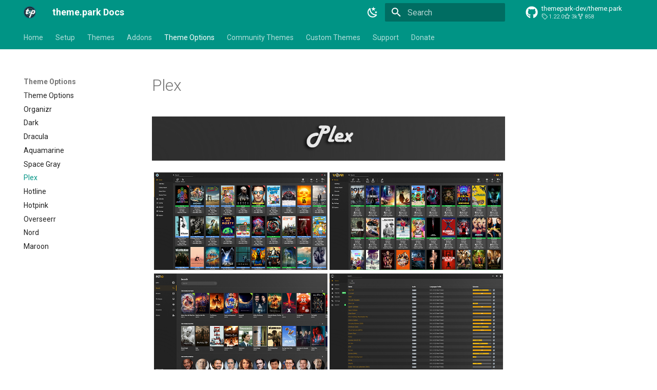

--- FILE ---
content_type: text/html; charset=utf-8
request_url: https://docs.theme-park.dev/theme-options/plex/
body_size: 8920
content:

<!doctype html>
<html lang="en" class="no-js">
  <head>
    
      <meta charset="utf-8">
      <meta name="viewport" content="width=device-width,initial-scale=1">
      
        <meta name="description" content="Here you can find installation and setup details for all the themes in the themepark-dev/theme.park repo">
      
      
        <meta name="author" content="GilbN">
      
      
        <link rel="canonical" href="https://docs.theme-park.dev/theme-options/plex/">
      
      
        <link rel="prev" href="../space-gray/">
      
      
        <link rel="next" href="../hotline/">
      
      
      <link rel="icon" href="../../site_assets/favicon.ico">
      <meta name="generator" content="mkdocs-1.6.1, mkdocs-material-9.6.23">
    
    
      
        <title>Plex - theme.park Docs</title>
      
    
    
      <link rel="stylesheet" href="../../assets/stylesheets/main.84d31ad4.min.css">
      
        
        <link rel="stylesheet" href="../../assets/stylesheets/palette.06af60db.min.css">
      
      


    
    
      
    
    
      
        
        
        <link rel="preconnect" href="https://fonts.gstatic.com" crossorigin>
        <link rel="stylesheet" href="https://fonts.googleapis.com/css?family=Roboto:300,300i,400,400i,700,700i%7CRoboto+Mono:400,400i,700,700i&display=fallback">
        <style>:root{--md-text-font:"Roboto";--md-code-font:"Roboto Mono"}</style>
      
    
    
    <script>__md_scope=new URL("../..",location),__md_hash=e=>[...e].reduce(((e,_)=>(e<<5)-e+_.charCodeAt(0)),0),__md_get=(e,_=localStorage,t=__md_scope)=>JSON.parse(_.getItem(t.pathname+"."+e)),__md_set=(e,_,t=localStorage,a=__md_scope)=>{try{t.setItem(a.pathname+"."+e,JSON.stringify(_))}catch(e){}}</script>
    
      

    
    
    
  </head>
  
  
    
    
      
    
    
    
    
    <body dir="ltr" data-md-color-scheme="default" data-md-color-primary="teal" data-md-color-accent="indigo">
  
    
    <input class="md-toggle" data-md-toggle="drawer" type="checkbox" id="__drawer" autocomplete="off">
    <input class="md-toggle" data-md-toggle="search" type="checkbox" id="__search" autocomplete="off">
    <label class="md-overlay" for="__drawer"></label>
    <div data-md-component="skip">
      
    </div>
    <div data-md-component="announce">
      
    </div>
    
    
      

<header class="md-header" data-md-component="header">
  <nav class="md-header__inner md-grid" aria-label="Header">
    <a href="https://github.com/themepark-dev/theme.park" title="theme.park Docs" class="md-header__button md-logo" aria-label="theme.park Docs" data-md-component="logo">
      
  <img src="../../site_assets/logo.png" alt="logo">

    </a>
    <label class="md-header__button md-icon" for="__drawer">
      
      <svg xmlns="http://www.w3.org/2000/svg" viewBox="0 0 24 24"><path d="M3 6h18v2H3zm0 5h18v2H3zm0 5h18v2H3z"/></svg>
    </label>
    <div class="md-header__title" data-md-component="header-title">
      <div class="md-header__ellipsis">
        <div class="md-header__topic">
          <span class="md-ellipsis">
            theme.park Docs
          </span>
        </div>
        <div class="md-header__topic" data-md-component="header-topic">
          <span class="md-ellipsis">
            
              Plex
            
          </span>
        </div>
      </div>
    </div>
    
      
        <form class="md-header__option" data-md-component="palette">
  
    
    
    
    <input class="md-option" data-md-color-media="" data-md-color-scheme="default" data-md-color-primary="teal" data-md-color-accent="indigo"  aria-label="Switch to dark mode"  type="radio" name="__palette" id="__palette_0">
    
      <label class="md-header__button md-icon" title="Switch to dark mode" for="__palette_1" hidden>
        <svg xmlns="http://www.w3.org/2000/svg" viewBox="0 0 24 24"><path d="m17.75 4.09-2.53 1.94.91 3.06-2.63-1.81-2.63 1.81.91-3.06-2.53-1.94L12.44 4l1.06-3 1.06 3zm3.5 6.91-1.64 1.25.59 1.98-1.7-1.17-1.7 1.17.59-1.98L15.75 11l2.06-.05L18.5 9l.69 1.95zm-2.28 4.95c.83-.08 1.72 1.1 1.19 1.85-.32.45-.66.87-1.08 1.27C15.17 23 8.84 23 4.94 19.07c-3.91-3.9-3.91-10.24 0-14.14.4-.4.82-.76 1.27-1.08.75-.53 1.93.36 1.85 1.19-.27 2.86.69 5.83 2.89 8.02a9.96 9.96 0 0 0 8.02 2.89m-1.64 2.02a12.08 12.08 0 0 1-7.8-3.47c-2.17-2.19-3.33-5-3.49-7.82-2.81 3.14-2.7 7.96.31 10.98 3.02 3.01 7.84 3.12 10.98.31"/></svg>
      </label>
    
  
    
    
    
    <input class="md-option" data-md-color-media="" data-md-color-scheme="slate" data-md-color-primary="red" data-md-color-accent="light-green"  aria-label="Switch to light mode"  type="radio" name="__palette" id="__palette_1">
    
      <label class="md-header__button md-icon" title="Switch to light mode" for="__palette_0" hidden>
        <svg xmlns="http://www.w3.org/2000/svg" viewBox="0 0 24 24"><path d="M12 7a5 5 0 0 1 5 5 5 5 0 0 1-5 5 5 5 0 0 1-5-5 5 5 0 0 1 5-5m0 2a3 3 0 0 0-3 3 3 3 0 0 0 3 3 3 3 0 0 0 3-3 3 3 0 0 0-3-3m0-7 2.39 3.42C13.65 5.15 12.84 5 12 5s-1.65.15-2.39.42zM3.34 7l4.16-.35A7.2 7.2 0 0 0 5.94 8.5c-.44.74-.69 1.5-.83 2.29zm.02 10 1.76-3.77a7.131 7.131 0 0 0 2.38 4.14zM20.65 7l-1.77 3.79a7.02 7.02 0 0 0-2.38-4.15zm-.01 10-4.14.36c.59-.51 1.12-1.14 1.54-1.86.42-.73.69-1.5.83-2.29zM12 22l-2.41-3.44c.74.27 1.55.44 2.41.44.82 0 1.63-.17 2.37-.44z"/></svg>
      </label>
    
  
</form>
      
    
    
      <script>var palette=__md_get("__palette");if(palette&&palette.color){if("(prefers-color-scheme)"===palette.color.media){var media=matchMedia("(prefers-color-scheme: light)"),input=document.querySelector(media.matches?"[data-md-color-media='(prefers-color-scheme: light)']":"[data-md-color-media='(prefers-color-scheme: dark)']");palette.color.media=input.getAttribute("data-md-color-media"),palette.color.scheme=input.getAttribute("data-md-color-scheme"),palette.color.primary=input.getAttribute("data-md-color-primary"),palette.color.accent=input.getAttribute("data-md-color-accent")}for(var[key,value]of Object.entries(palette.color))document.body.setAttribute("data-md-color-"+key,value)}</script>
    
    
    
      
      
        <label class="md-header__button md-icon" for="__search">
          
          <svg xmlns="http://www.w3.org/2000/svg" viewBox="0 0 24 24"><path d="M9.5 3A6.5 6.5 0 0 1 16 9.5c0 1.61-.59 3.09-1.56 4.23l.27.27h.79l5 5-1.5 1.5-5-5v-.79l-.27-.27A6.52 6.52 0 0 1 9.5 16 6.5 6.5 0 0 1 3 9.5 6.5 6.5 0 0 1 9.5 3m0 2C7 5 5 7 5 9.5S7 14 9.5 14 14 12 14 9.5 12 5 9.5 5"/></svg>
        </label>
        <div class="md-search" data-md-component="search" role="dialog">
  <label class="md-search__overlay" for="__search"></label>
  <div class="md-search__inner" role="search">
    <form class="md-search__form" name="search">
      <input type="text" class="md-search__input" name="query" aria-label="Search" placeholder="Search" autocapitalize="off" autocorrect="off" autocomplete="off" spellcheck="false" data-md-component="search-query" required>
      <label class="md-search__icon md-icon" for="__search">
        
        <svg xmlns="http://www.w3.org/2000/svg" viewBox="0 0 24 24"><path d="M9.5 3A6.5 6.5 0 0 1 16 9.5c0 1.61-.59 3.09-1.56 4.23l.27.27h.79l5 5-1.5 1.5-5-5v-.79l-.27-.27A6.52 6.52 0 0 1 9.5 16 6.5 6.5 0 0 1 3 9.5 6.5 6.5 0 0 1 9.5 3m0 2C7 5 5 7 5 9.5S7 14 9.5 14 14 12 14 9.5 12 5 9.5 5"/></svg>
        
        <svg xmlns="http://www.w3.org/2000/svg" viewBox="0 0 24 24"><path d="M20 11v2H8l5.5 5.5-1.42 1.42L4.16 12l7.92-7.92L13.5 5.5 8 11z"/></svg>
      </label>
      <nav class="md-search__options" aria-label="Search">
        
        <button type="reset" class="md-search__icon md-icon" title="Clear" aria-label="Clear" tabindex="-1">
          
          <svg xmlns="http://www.w3.org/2000/svg" viewBox="0 0 24 24"><path d="M19 6.41 17.59 5 12 10.59 6.41 5 5 6.41 10.59 12 5 17.59 6.41 19 12 13.41 17.59 19 19 17.59 13.41 12z"/></svg>
        </button>
      </nav>
      
    </form>
    <div class="md-search__output">
      <div class="md-search__scrollwrap" tabindex="0" data-md-scrollfix>
        <div class="md-search-result" data-md-component="search-result">
          <div class="md-search-result__meta">
            Initializing search
          </div>
          <ol class="md-search-result__list" role="presentation"></ol>
        </div>
      </div>
    </div>
  </div>
</div>
      
    
    
      <div class="md-header__source">
        <a href="https://github.com/themepark-dev/theme.park/" title="Go to repository" class="md-source" data-md-component="source">
  <div class="md-source__icon md-icon">
    
    <svg xmlns="http://www.w3.org/2000/svg" viewBox="0 0 512 512"><!--! Font Awesome Free 7.1.0 by @fontawesome - https://fontawesome.com License - https://fontawesome.com/license/free (Icons: CC BY 4.0, Fonts: SIL OFL 1.1, Code: MIT License) Copyright 2025 Fonticons, Inc.--><path d="M173.9 397.4c0 2-2.3 3.6-5.2 3.6-3.3.3-5.6-1.3-5.6-3.6 0-2 2.3-3.6 5.2-3.6 3-.3 5.6 1.3 5.6 3.6m-31.1-4.5c-.7 2 1.3 4.3 4.3 4.9 2.6 1 5.6 0 6.2-2s-1.3-4.3-4.3-5.2c-2.6-.7-5.5.3-6.2 2.3m44.2-1.7c-2.9.7-4.9 2.6-4.6 4.9.3 2 2.9 3.3 5.9 2.6 2.9-.7 4.9-2.6 4.6-4.6-.3-1.9-3-3.2-5.9-2.9M252.8 8C114.1 8 8 113.3 8 252c0 110.9 69.8 205.8 169.5 239.2 12.8 2.3 17.3-5.6 17.3-12.1 0-6.2-.3-40.4-.3-61.4 0 0-70 15-84.7-29.8 0 0-11.4-29.1-27.8-36.6 0 0-22.9-15.7 1.6-15.4 0 0 24.9 2 38.6 25.8 21.9 38.6 58.6 27.5 72.9 20.9 2.3-16 8.8-27.1 16-33.7-55.9-6.2-112.3-14.3-112.3-110.5 0-27.5 7.6-41.3 23.6-58.9-2.6-6.5-11.1-33.3 2.6-67.9 20.9-6.5 69 27 69 27 20-5.6 41.5-8.5 62.8-8.5s42.8 2.9 62.8 8.5c0 0 48.1-33.6 69-27 13.7 34.7 5.2 61.4 2.6 67.9 16 17.7 25.8 31.5 25.8 58.9 0 96.5-58.9 104.2-114.8 110.5 9.2 7.9 17 22.9 17 46.4 0 33.7-.3 75.4-.3 83.6 0 6.5 4.6 14.4 17.3 12.1C436.2 457.8 504 362.9 504 252 504 113.3 391.5 8 252.8 8M105.2 352.9c-1.3 1-1 3.3.7 5.2 1.6 1.6 3.9 2.3 5.2 1 1.3-1 1-3.3-.7-5.2-1.6-1.6-3.9-2.3-5.2-1m-10.8-8.1c-.7 1.3.3 2.9 2.3 3.9 1.6 1 3.6.7 4.3-.7.7-1.3-.3-2.9-2.3-3.9-2-.6-3.6-.3-4.3.7m32.4 35.6c-1.6 1.3-1 4.3 1.3 6.2 2.3 2.3 5.2 2.6 6.5 1 1.3-1.3.7-4.3-1.3-6.2-2.2-2.3-5.2-2.6-6.5-1m-11.4-14.7c-1.6 1-1.6 3.6 0 5.9s4.3 3.3 5.6 2.3c1.6-1.3 1.6-3.9 0-6.2-1.4-2.3-4-3.3-5.6-2"/></svg>
  </div>
  <div class="md-source__repository">
    themepark-dev/theme.park
  </div>
</a>
      </div>
    
  </nav>
  
</header>
    
    <div class="md-container" data-md-component="container">
      
      
        
          
            
<nav class="md-tabs" aria-label="Tabs" data-md-component="tabs">
  <div class="md-grid">
    <ul class="md-tabs__list">
      
        
  
  
  
  
    <li class="md-tabs__item">
      <a href="../.." class="md-tabs__link">
        
  
  
    
  
  Home

      </a>
    </li>
  

      
        
  
  
  
  
    <li class="md-tabs__item">
      <a href="../../setup/" class="md-tabs__link">
        
  
  
    
  
  Setup

      </a>
    </li>
  

      
        
  
  
  
  
    
    
      <li class="md-tabs__item">
        <a href="/themes/" class="md-tabs__link">
          
  
  
  Themes

        </a>
      </li>
    
  

      
        
  
  
  
  
    
    
      <li class="md-tabs__item">
        <a href="../../themes/addons/" class="md-tabs__link">
          
  
  
  Addons

        </a>
      </li>
    
  

      
        
  
  
  
    
  
  
    
    
      <li class="md-tabs__item md-tabs__item--active">
        <a href="../" class="md-tabs__link">
          
  
  
  Theme Options

        </a>
      </li>
    
  

      
        
  
  
  
  
    
    
      <li class="md-tabs__item">
        <a href="../../community-themes/" class="md-tabs__link">
          
  
  
  Community Themes

        </a>
      </li>
    
  

      
        
  
  
  
  
    <li class="md-tabs__item">
      <a href="../../custom/" class="md-tabs__link">
        
  
  
    
  
  Custom Themes

      </a>
    </li>
  

      
        
  
  
  
  
    <li class="md-tabs__item">
      <a href="/discord" class="md-tabs__link">
        
  
  
    
  
  Support

      </a>
    </li>
  

      
        
  
  
  
  
    <li class="md-tabs__item">
      <a href="/donate" class="md-tabs__link">
        
  
  
    
  
  Donate

      </a>
    </li>
  

      
    </ul>
  </div>
</nav>
          
        
      
      <main class="md-main" data-md-component="main">
        <div class="md-main__inner md-grid">
          
            
              
              <div class="md-sidebar md-sidebar--primary" data-md-component="sidebar" data-md-type="navigation" >
                <div class="md-sidebar__scrollwrap">
                  <div class="md-sidebar__inner">
                    


  


<nav class="md-nav md-nav--primary md-nav--lifted" aria-label="Navigation" data-md-level="0">
  <label class="md-nav__title" for="__drawer">
    <a href="https://github.com/themepark-dev/theme.park" title="theme.park Docs" class="md-nav__button md-logo" aria-label="theme.park Docs" data-md-component="logo">
      
  <img src="../../site_assets/logo.png" alt="logo">

    </a>
    theme.park Docs
  </label>
  
    <div class="md-nav__source">
      <a href="https://github.com/themepark-dev/theme.park/" title="Go to repository" class="md-source" data-md-component="source">
  <div class="md-source__icon md-icon">
    
    <svg xmlns="http://www.w3.org/2000/svg" viewBox="0 0 512 512"><!--! Font Awesome Free 7.1.0 by @fontawesome - https://fontawesome.com License - https://fontawesome.com/license/free (Icons: CC BY 4.0, Fonts: SIL OFL 1.1, Code: MIT License) Copyright 2025 Fonticons, Inc.--><path d="M173.9 397.4c0 2-2.3 3.6-5.2 3.6-3.3.3-5.6-1.3-5.6-3.6 0-2 2.3-3.6 5.2-3.6 3-.3 5.6 1.3 5.6 3.6m-31.1-4.5c-.7 2 1.3 4.3 4.3 4.9 2.6 1 5.6 0 6.2-2s-1.3-4.3-4.3-5.2c-2.6-.7-5.5.3-6.2 2.3m44.2-1.7c-2.9.7-4.9 2.6-4.6 4.9.3 2 2.9 3.3 5.9 2.6 2.9-.7 4.9-2.6 4.6-4.6-.3-1.9-3-3.2-5.9-2.9M252.8 8C114.1 8 8 113.3 8 252c0 110.9 69.8 205.8 169.5 239.2 12.8 2.3 17.3-5.6 17.3-12.1 0-6.2-.3-40.4-.3-61.4 0 0-70 15-84.7-29.8 0 0-11.4-29.1-27.8-36.6 0 0-22.9-15.7 1.6-15.4 0 0 24.9 2 38.6 25.8 21.9 38.6 58.6 27.5 72.9 20.9 2.3-16 8.8-27.1 16-33.7-55.9-6.2-112.3-14.3-112.3-110.5 0-27.5 7.6-41.3 23.6-58.9-2.6-6.5-11.1-33.3 2.6-67.9 20.9-6.5 69 27 69 27 20-5.6 41.5-8.5 62.8-8.5s42.8 2.9 62.8 8.5c0 0 48.1-33.6 69-27 13.7 34.7 5.2 61.4 2.6 67.9 16 17.7 25.8 31.5 25.8 58.9 0 96.5-58.9 104.2-114.8 110.5 9.2 7.9 17 22.9 17 46.4 0 33.7-.3 75.4-.3 83.6 0 6.5 4.6 14.4 17.3 12.1C436.2 457.8 504 362.9 504 252 504 113.3 391.5 8 252.8 8M105.2 352.9c-1.3 1-1 3.3.7 5.2 1.6 1.6 3.9 2.3 5.2 1 1.3-1 1-3.3-.7-5.2-1.6-1.6-3.9-2.3-5.2-1m-10.8-8.1c-.7 1.3.3 2.9 2.3 3.9 1.6 1 3.6.7 4.3-.7.7-1.3-.3-2.9-2.3-3.9-2-.6-3.6-.3-4.3.7m32.4 35.6c-1.6 1.3-1 4.3 1.3 6.2 2.3 2.3 5.2 2.6 6.5 1 1.3-1.3.7-4.3-1.3-6.2-2.2-2.3-5.2-2.6-6.5-1m-11.4-14.7c-1.6 1-1.6 3.6 0 5.9s4.3 3.3 5.6 2.3c1.6-1.3 1.6-3.9 0-6.2-1.4-2.3-4-3.3-5.6-2"/></svg>
  </div>
  <div class="md-source__repository">
    themepark-dev/theme.park
  </div>
</a>
    </div>
  
  <ul class="md-nav__list" data-md-scrollfix>
    
      
      
  
  
  
  
    <li class="md-nav__item">
      <a href="../.." class="md-nav__link">
        
  
  
  <span class="md-ellipsis">
    Home
    
  </span>
  

      </a>
    </li>
  

    
      
      
  
  
  
  
    <li class="md-nav__item">
      <a href="../../setup/" class="md-nav__link">
        
  
  
  <span class="md-ellipsis">
    Setup
    
  </span>
  

      </a>
    </li>
  

    
      
      
  
  
  
  
    
    
    
    
      
      
    
    
    <li class="md-nav__item md-nav__item--nested">
      
        
        
          
        
        <input class="md-nav__toggle md-toggle md-toggle--indeterminate" type="checkbox" id="__nav_3" >
        
          
          <label class="md-nav__link" for="__nav_3" id="__nav_3_label" tabindex="0">
            
  
  
  <span class="md-ellipsis">
    Themes
    
  </span>
  

            <span class="md-nav__icon md-icon"></span>
          </label>
        
        <nav class="md-nav" data-md-level="1" aria-labelledby="__nav_3_label" aria-expanded="false">
          <label class="md-nav__title" for="__nav_3">
            <span class="md-nav__icon md-icon"></span>
            Themes
          </label>
          <ul class="md-nav__list" data-md-scrollfix>
            
              
                
  
  
  
  
    <li class="md-nav__item">
      <a href="/themes/" class="md-nav__link">
        
  
  
  <span class="md-ellipsis">
    ⚙️ App supports custom CSS
    
  </span>
  

      </a>
    </li>
  

              
            
              
                
  
  
  
  
    <li class="md-nav__item">
      <a href="/docker-mods/" class="md-nav__link">
        
  
  
  <span class="md-ellipsis">
    🐳 Supports Docker Mods
    
  </span>
  

      </a>
    </li>
  

              
            
              
                
  
  
  
  
    <li class="md-nav__item">
      <a href="/hotio/" class="md-nav__link">
        
  
  
  <span class="md-ellipsis">
    🔥 Supports Hotio / S6-Overlay images
    
  </span>
  

      </a>
    </li>
  

              
            
              
                
  
  
  
  
    <li class="md-nav__item">
      <a href="/themes/" class="md-nav__link">
        
  
  
  <span class="md-ellipsis">
    ⚠️ Require Special Setup
    
  </span>
  

      </a>
    </li>
  

              
            
              
                
  
  
  
  
    <li class="md-nav__item">
      <a href="/themes/" class="md-nav__link">
        
  
  
  <span class="md-ellipsis">
    ❌ Deprecated
    
  </span>
  

      </a>
    </li>
  

              
            
              
                
  
  
  
  
    <li class="md-nav__item">
      <a href="../../themes/sonarr/" class="md-nav__link">
        
  
  
  <span class="md-ellipsis">
    Sonarr 🐳🔥⚠️
    
  </span>
  

      </a>
    </li>
  

              
            
              
                
  
  
  
  
    <li class="md-nav__item">
      <a href="../../themes/radarr/" class="md-nav__link">
        
  
  
  <span class="md-ellipsis">
    Radarr 🐳🔥⚠️
    
  </span>
  

      </a>
    </li>
  

              
            
              
                
  
  
  
  
    <li class="md-nav__item">
      <a href="../../themes/lidarr/" class="md-nav__link">
        
  
  
  <span class="md-ellipsis">
    Lidarr 🐳🔥⚠️
    
  </span>
  

      </a>
    </li>
  

              
            
              
                
  
  
  
  
    <li class="md-nav__item">
      <a href="../../themes/readarr/" class="md-nav__link">
        
  
  
  <span class="md-ellipsis">
    Readarr 🐳🔥⚠️
    
  </span>
  

      </a>
    </li>
  

              
            
              
                
  
  
  
  
    <li class="md-nav__item">
      <a href="../../themes/prowlarr/" class="md-nav__link">
        
  
  
  <span class="md-ellipsis">
    Prowlarr 🐳🔥⚠️
    
  </span>
  

      </a>
    </li>
  

              
            
              
                
  
  
  
  
    <li class="md-nav__item">
      <a href="../../themes/whisparr/" class="md-nav__link">
        
  
  
  <span class="md-ellipsis">
    Whisparr 🐳🔥⚠️
    
  </span>
  

      </a>
    </li>
  

              
            
              
                
  
  
  
  
    <li class="md-nav__item">
      <a href="../../themes/bazarr/" class="md-nav__link">
        
  
  
  <span class="md-ellipsis">
    Bazarr 🐳🔥
    
  </span>
  

      </a>
    </li>
  

              
            
              
                
  
  
  
  
    <li class="md-nav__item">
      <a href="../../themes/plex/" class="md-nav__link">
        
  
  
  <span class="md-ellipsis">
    Plex 🐳🔥
    
  </span>
  

      </a>
    </li>
  

              
            
              
                
  
  
  
  
    <li class="md-nav__item">
      <a href="../../themes/jellyfin/" class="md-nav__link">
        
  
  
  <span class="md-ellipsis">
    Jellyfin ⚙️
    
  </span>
  

      </a>
    </li>
  

              
            
              
                
  
  
  
  
    <li class="md-nav__item">
      <a href="../../themes/emby/" class="md-nav__link">
        
  
  
  <span class="md-ellipsis">
    Emby 🐳⚠️
    
  </span>
  

      </a>
    </li>
  

              
            
              
                
  
  
  
  
    <li class="md-nav__item">
      <a href="../../themes/overseerr/" class="md-nav__link">
        
  
  
  <span class="md-ellipsis">
    Overseerr
    
  </span>
  

      </a>
    </li>
  

              
            
              
                
  
  
  
  
    <li class="md-nav__item">
      <a href="../../themes/tautulli/" class="md-nav__link">
        
  
  
  <span class="md-ellipsis">
    Tautulli 🐳🔥
    
  </span>
  

      </a>
    </li>
  

              
            
              
                
  
  
  
  
    <li class="md-nav__item">
      <a href="../../themes/nzbget/" class="md-nav__link">
        
  
  
  <span class="md-ellipsis">
    Nzbget 🐳🔥
    
  </span>
  

      </a>
    </li>
  

              
            
              
                
  
  
  
  
    <li class="md-nav__item">
      <a href="../../themes/rutorrent/" class="md-nav__link">
        
  
  
  <span class="md-ellipsis">
    ruTorrent 🐳🔥
    
  </span>
  

      </a>
    </li>
  

              
            
              
                
  
  
  
  
    <li class="md-nav__item">
      <a href="../../themes/sabnzbd/" class="md-nav__link">
        
  
  
  <span class="md-ellipsis">
    Sabnzbd 🐳🔥⚠️
    
  </span>
  

      </a>
    </li>
  

              
            
              
                
  
  
  
  
    <li class="md-nav__item">
      <a href="../../themes/vuetorrent/" class="md-nav__link">
        
  
  
  <span class="md-ellipsis">
    VueTorrent 🐳🔥⚠️
    
  </span>
  

      </a>
    </li>
  

              
            
              
                
  
  
  
  
    <li class="md-nav__item">
      <a href="../../themes/qbittorrent/" class="md-nav__link">
        
  
  
  <span class="md-ellipsis">
    qBittorrent 🐳🔥⚠️
    
  </span>
  

      </a>
    </li>
  

              
            
              
                
  
  
  
  
    <li class="md-nav__item">
      <a href="../../themes/deluge/" class="md-nav__link">
        
  
  
  <span class="md-ellipsis">
    Deluge 🐳
    
  </span>
  

      </a>
    </li>
  

              
            
              
                
  
  
  
  
    <li class="md-nav__item">
      <a href="../../themes/jackett/" class="md-nav__link">
        
  
  
  <span class="md-ellipsis">
    Jackett 🐳🔥
    
  </span>
  

      </a>
    </li>
  

              
            
              
                
  
  
  
  
    <li class="md-nav__item">
      <a href="../../themes/librespeed/" class="md-nav__link">
        
  
  
  <span class="md-ellipsis">
    Librespeed 🐳
    
  </span>
  

      </a>
    </li>
  

              
            
              
                
  
  
  
  
    <li class="md-nav__item">
      <a href="../../themes/synclounge/" class="md-nav__link">
        
  
  
  <span class="md-ellipsis">
    Synclounge 🐳
    
  </span>
  

      </a>
    </li>
  

              
            
              
                
  
  
  
  
    <li class="md-nav__item">
      <a href="../../themes/lazylibrarian/" class="md-nav__link">
        
  
  
  <span class="md-ellipsis">
    Lazylibrarian 🐳
    
  </span>
  

      </a>
    </li>
  

              
            
              
                
  
  
  
  
    <li class="md-nav__item">
      <a href="../../themes/calibreweb/" class="md-nav__link">
        
  
  
  <span class="md-ellipsis">
    CalibreWeb 🐳⚠️
    
  </span>
  

      </a>
    </li>
  

              
            
              
                
  
  
  
  
    <li class="md-nav__item">
      <a href="../../themes/transmission/" class="md-nav__link">
        
  
  
  <span class="md-ellipsis">
    Transmission 🐳
    
  </span>
  

      </a>
    </li>
  

              
            
              
                
  
  
  
  
    <li class="md-nav__item">
      <a href="../../themes/mylar3/" class="md-nav__link">
        
  
  
  <span class="md-ellipsis">
    Mylar 3 🐳⚠️
    
  </span>
  

      </a>
    </li>
  

              
            
              
                
  
  
  
  
    <li class="md-nav__item">
      <a href="../../themes/duplicati/" class="md-nav__link">
        
  
  
  <span class="md-ellipsis">
    Duplicati 🐳
    
  </span>
  

      </a>
    </li>
  

              
            
              
                
  
  
  
  
    <li class="md-nav__item">
      <a href="../../themes/nginx-proxy-manager/" class="md-nav__link">
        
  
  
  <span class="md-ellipsis">
    Nginx-Proxy-Manager 🔥
    
  </span>
  

      </a>
    </li>
  

              
            
              
                
  
  
  
  
    <li class="md-nav__item">
      <a href="../../themes/xbackbone/" class="md-nav__link">
        
  
  
  <span class="md-ellipsis">
    Xbackbone ⚙️
    
  </span>
  

      </a>
    </li>
  

              
            
              
                
  
  
  
  
    <li class="md-nav__item">
      <a href="../../themes/filebrowser/" class="md-nav__link">
        
  
  
  <span class="md-ellipsis">
    Filebrowser ⚙️
    
  </span>
  

      </a>
    </li>
  

              
            
              
                
  
  
  
  
    <li class="md-nav__item">
      <a href="../../themes/organizr/" class="md-nav__link">
        
  
  
  <span class="md-ellipsis">
    Organizr ⚙️
    
  </span>
  

      </a>
    </li>
  

              
            
              
                
  
  
  
  
    <li class="md-nav__item">
      <a href="../../themes/unraid/" class="md-nav__link">
        
  
  
  <span class="md-ellipsis">
    Unraid ⚙️
    
  </span>
  

      </a>
    </li>
  

              
            
              
                
  
  
  
  
    <li class="md-nav__item">
      <a href="../../themes/ombi/" class="md-nav__link">
        
  
  
  <span class="md-ellipsis">
    Ombi ⚙️
    
  </span>
  

      </a>
    </li>
  

              
            
              
                
  
  
  
  
    <li class="md-nav__item">
      <a href="../../themes/gitea/" class="md-nav__link">
        
  
  
  <span class="md-ellipsis">
    Gitea ⚙️
    
  </span>
  

      </a>
    </li>
  

              
            
              
                
  
  
  
  
    <li class="md-nav__item">
      <a href="../../themes/pihole/" class="md-nav__link">
        
  
  
  <span class="md-ellipsis">
    Pihole ⚠️
    
  </span>
  

      </a>
    </li>
  

              
            
              
                
  
  
  
  
    <li class="md-nav__item">
      <a href="../../themes/dozzle/" class="md-nav__link">
        
  
  
  <span class="md-ellipsis">
    Dozzle ⚠️
    
  </span>
  

      </a>
    </li>
  

              
            
              
                
  
  
  
  
    <li class="md-nav__item">
      <a href="../../themes/bitwarden/" class="md-nav__link">
        
  
  
  <span class="md-ellipsis">
    Bitwarden ⚠️
    
  </span>
  

      </a>
    </li>
  

              
            
              
                
  
  
  
  
    <li class="md-nav__item">
      <a href="../../themes/bitwarden/#vaultwarden" class="md-nav__link">
        
  
  
  <span class="md-ellipsis">
    Vaultwarden ⚠️
    
  </span>
  

      </a>
    </li>
  

              
            
              
                
  
  
  
  
    <li class="md-nav__item">
      <a href="../../themes/authelia/" class="md-nav__link">
        
  
  
  <span class="md-ellipsis">
    Authelia ⚠️
    
  </span>
  

      </a>
    </li>
  

              
            
              
                
  
  
  
  
    <li class="md-nav__item">
      <a href="../../themes/nzbhydra2/" class="md-nav__link">
        
  
  
  <span class="md-ellipsis">
    Nzbhydra2
    
  </span>
  

      </a>
    </li>
  

              
            
              
                
  
  
  
  
    <li class="md-nav__item">
      <a href="../../themes/portainer/" class="md-nav__link">
        
  
  
  <span class="md-ellipsis">
    Portainer
    
  </span>
  

      </a>
    </li>
  

              
            
              
                
  
  
  
  
    <li class="md-nav__item">
      <a href="../../themes/guacamole/" class="md-nav__link">
        
  
  
  <span class="md-ellipsis">
    Guacamole
    
  </span>
  

      </a>
    </li>
  

              
            
              
                
  
  
  
  
    <li class="md-nav__item">
      <a href="../../themes/netdata/" class="md-nav__link">
        
  
  
  <span class="md-ellipsis">
    Netdata
    
  </span>
  

      </a>
    </li>
  

              
            
              
                
  
  
  
  
    <li class="md-nav__item">
      <a href="../../themes/requestrr/" class="md-nav__link">
        
  
  
  <span class="md-ellipsis">
    Requestrr
    
  </span>
  

      </a>
    </li>
  

              
            
              
                
  
  
  
  
    <li class="md-nav__item">
      <a href="../../themes/adguard/" class="md-nav__link">
        
  
  
  <span class="md-ellipsis">
    Adguard
    
  </span>
  

      </a>
    </li>
  

              
            
              
                
  
  
  
  
    <li class="md-nav__item">
      <a href="../../themes/gaps/" class="md-nav__link">
        
  
  
  <span class="md-ellipsis">
    Gaps
    
  </span>
  

      </a>
    </li>
  

              
            
              
                
  
  
  
  
    <li class="md-nav__item">
      <a href="../../themes/duplicacy/" class="md-nav__link">
        
  
  
  <span class="md-ellipsis">
    Duplicacy
    
  </span>
  

      </a>
    </li>
  

              
            
              
                
  
  
  
  
    <li class="md-nav__item">
      <a href="../../themes/kitana/" class="md-nav__link">
        
  
  
  <span class="md-ellipsis">
    Kitana
    
  </span>
  

      </a>
    </li>
  

              
            
              
                
  
  
  
  
    <li class="md-nav__item">
      <a href="../../themes/resilio-sync/" class="md-nav__link">
        
  
  
  <span class="md-ellipsis">
    Resilio-Sync
    
  </span>
  

      </a>
    </li>
  

              
            
              
                
  
  
  
  
    <li class="md-nav__item">
      <a href="../../themes/moviematch/" class="md-nav__link">
        
  
  
  <span class="md-ellipsis">
    Moviematch
    
  </span>
  

      </a>
    </li>
  

              
            
              
                
  
  
  
  
    <li class="md-nav__item">
      <a href="../../themes/petio/" class="md-nav__link">
        
  
  
  <span class="md-ellipsis">
    Petio
    
  </span>
  

      </a>
    </li>
  

              
            
              
                
  
  
  
  
    <li class="md-nav__item">
      <a href="../../themes/flood/" class="md-nav__link">
        
  
  
  <span class="md-ellipsis">
    Flood
    
  </span>
  

      </a>
    </li>
  

              
            
              
                
  
  
  
  
    <li class="md-nav__item">
      <a href="../../themes/audiobookshelf/" class="md-nav__link">
        
  
  
  <span class="md-ellipsis">
    Audiobookshelf
    
  </span>
  

      </a>
    </li>
  

              
            
              
                
  
  
  
  
    <li class="md-nav__item">
      <a href="../../themes/uptime-kuma/" class="md-nav__link">
        
  
  
  <span class="md-ellipsis">
    Uptime-Kuma
    
  </span>
  

      </a>
    </li>
  

              
            
              
                
  
  
  
  
    <li class="md-nav__item">
      <a href="../../themes/docmost/" class="md-nav__link">
        
  
  
  <span class="md-ellipsis">
    Docmost
    
  </span>
  

      </a>
    </li>
  

              
            
              
                
  
  
  
  
    <li class="md-nav__item">
      <a href="../../themes/lldap/" class="md-nav__link">
        
  
  
  <span class="md-ellipsis">
    LLDAP
    
  </span>
  

      </a>
    </li>
  

              
            
              
                
  
  
  
  
    <li class="md-nav__item">
      <a href="../../themes/thelounge/" class="md-nav__link">
        
  
  
  <span class="md-ellipsis">
    TheLounge ❌🐳
    
  </span>
  

      </a>
    </li>
  

              
            
              
                
  
  
  
  
    <li class="md-nav__item">
      <a href="../../themes/grafana/" class="md-nav__link">
        
  
  
  <span class="md-ellipsis">
    Grafana ❌⚙️
    
  </span>
  

      </a>
    </li>
  

              
            
              
                
  
  
  
  
    <li class="md-nav__item">
      <a href="../../themes/monitorr/" class="md-nav__link">
        
  
  
  <span class="md-ellipsis">
    Monitorr ❌⚙️
    
  </span>
  

      </a>
    </li>
  

              
            
              
                
  
  
  
  
    <li class="md-nav__item">
      <a href="../../themes/logarr/" class="md-nav__link">
        
  
  
  <span class="md-ellipsis">
    Logarr ❌⚙️
    
  </span>
  

      </a>
    </li>
  

              
            
              
                
  
  
  
  
    <li class="md-nav__item">
      <a href="../../themes/plpp/" class="md-nav__link">
        
  
  
  <span class="md-ellipsis">
    PLPP ❌
    
  </span>
  

      </a>
    </li>
  

              
            
              
                
  
  
  
  
    <li class="md-nav__item">
      <a href="../../themes/webtools/" class="md-nav__link">
        
  
  
  <span class="md-ellipsis">
    Webtools ❌
    
  </span>
  

      </a>
    </li>
  

              
            
          </ul>
        </nav>
      
    </li>
  

    
      
      
  
  
  
  
    
    
    
    
      
      
    
    
    <li class="md-nav__item md-nav__item--nested">
      
        
        
          
        
        <input class="md-nav__toggle md-toggle md-toggle--indeterminate" type="checkbox" id="__nav_4" >
        
          
          <label class="md-nav__link" for="__nav_4" id="__nav_4_label" tabindex="0">
            
  
  
  <span class="md-ellipsis">
    Addons
    
  </span>
  

            <span class="md-nav__icon md-icon"></span>
          </label>
        
        <nav class="md-nav" data-md-level="1" aria-labelledby="__nav_4_label" aria-expanded="false">
          <label class="md-nav__title" for="__nav_4">
            <span class="md-nav__icon md-icon"></span>
            Addons
          </label>
          <ul class="md-nav__list" data-md-scrollfix>
            
              
                
  
  
  
  
    <li class="md-nav__item">
      <a href="../../themes/addons/" class="md-nav__link">
        
  
  
  <span class="md-ellipsis">
    Addons
    
  </span>
  

      </a>
    </li>
  

              
            
              
                
  
  
  
  
    
    
    
    
      
      
    
    
    <li class="md-nav__item md-nav__item--nested">
      
        
        
          
        
        <input class="md-nav__toggle md-toggle md-toggle--indeterminate" type="checkbox" id="__nav_4_2" >
        
          
          <label class="md-nav__link" for="__nav_4_2" id="__nav_4_2_label" tabindex="0">
            
  
  
  <span class="md-ellipsis">
    Sonarr
    
  </span>
  

            <span class="md-nav__icon md-icon"></span>
          </label>
        
        <nav class="md-nav" data-md-level="2" aria-labelledby="__nav_4_2_label" aria-expanded="false">
          <label class="md-nav__title" for="__nav_4_2">
            <span class="md-nav__icon md-icon"></span>
            Sonarr
          </label>
          <ul class="md-nav__list" data-md-scrollfix>
            
              
                
  
  
  
  
    <li class="md-nav__item">
      <a href="../../themes/addons/sonarr/sonarr-4k-logo" class="md-nav__link">
        
  
  
  <span class="md-ellipsis">
    Sonarr 4K Logo
    
  </span>
  

      </a>
    </li>
  

              
            
              
                
  
  
  
  
    <li class="md-nav__item">
      <a href="../../themes/addons/sonarr/sonarr-4k-text-logo" class="md-nav__link">
        
  
  
  <span class="md-ellipsis">
    Sonarr 4K Text Logo
    
  </span>
  

      </a>
    </li>
  

              
            
              
                
  
  
  
  
    <li class="md-nav__item">
      <a href="../../themes/addons/sonarr/sonarr-darker" class="md-nav__link">
        
  
  
  <span class="md-ellipsis">
    Sonarr Darker
    
  </span>
  

      </a>
    </li>
  

              
            
              
                
  
  
  
  
    <li class="md-nav__item">
      <a href="../../themes/addons/sonarr/sonarr-text-logo" class="md-nav__link">
        
  
  
  <span class="md-ellipsis">
    Sonarr Text Logo
    
  </span>
  

      </a>
    </li>
  

              
            
              
                
  
  
  
  
    <li class="md-nav__item">
      <a href="../../themes/addons/sonarr/sonarr-4k-favicon" class="md-nav__link">
        
  
  
  <span class="md-ellipsis">
    Sonarr 4K Favicon
    
  </span>
  

      </a>
    </li>
  

              
            
              
                
  
  
  
  
    <li class="md-nav__item">
      <a href="../../themes/addons/sonarr/sonarr-anime-favicon" class="md-nav__link">
        
  
  
  <span class="md-ellipsis">
    Sonarr Anime Favicon
    
  </span>
  

      </a>
    </li>
  

              
            
              
                
  
  
  
  
    <li class="md-nav__item">
      <a href="../../themes/addons/sonarr/sonarr-anime-blue-favicon" class="md-nav__link">
        
  
  
  <span class="md-ellipsis">
    Sonarr Anime Blue Favicon
    
  </span>
  

      </a>
    </li>
  

              
            
          </ul>
        </nav>
      
    </li>
  

              
            
              
                
  
  
  
  
    
    
    
    
      
      
    
    
    <li class="md-nav__item md-nav__item--nested">
      
        
        
          
        
        <input class="md-nav__toggle md-toggle md-toggle--indeterminate" type="checkbox" id="__nav_4_3" >
        
          
          <label class="md-nav__link" for="__nav_4_3" id="__nav_4_3_label" tabindex="0">
            
  
  
  <span class="md-ellipsis">
    Radarr
    
  </span>
  

            <span class="md-nav__icon md-icon"></span>
          </label>
        
        <nav class="md-nav" data-md-level="2" aria-labelledby="__nav_4_3_label" aria-expanded="false">
          <label class="md-nav__title" for="__nav_4_3">
            <span class="md-nav__icon md-icon"></span>
            Radarr
          </label>
          <ul class="md-nav__list" data-md-scrollfix>
            
              
                
  
  
  
  
    <li class="md-nav__item">
      <a href="../../themes/addons/radarr/radarr-4k-logo" class="md-nav__link">
        
  
  
  <span class="md-ellipsis">
    Radarr 4K Logo
    
  </span>
  

      </a>
    </li>
  

              
            
              
                
  
  
  
  
    <li class="md-nav__item">
      <a href="../../themes/addons/radarr/radarr-darker" class="md-nav__link">
        
  
  
  <span class="md-ellipsis">
    Radarr Darker
    
  </span>
  

      </a>
    </li>
  

              
            
              
                
  
  
  
  
    <li class="md-nav__item">
      <a href="../../themes/addons/radarr/radarr-alt-calendar" class="md-nav__link">
        
  
  
  <span class="md-ellipsis">
    Alternative Calendar
    
  </span>
  

      </a>
    </li>
  

              
            
              
                
  
  
  
  
    <li class="md-nav__item">
      <a href="../../themes/addons/radarr/radarr-anime-logo" class="md-nav__link">
        
  
  
  <span class="md-ellipsis">
    Radarr Anime Logo
    
  </span>
  

      </a>
    </li>
  

              
            
              
                
  
  
  
  
    <li class="md-nav__item">
      <a href="../../themes/addons/radarr/radarr-4k-favicon" class="md-nav__link">
        
  
  
  <span class="md-ellipsis">
    Radarr 4K Favicon
    
  </span>
  

      </a>
    </li>
  

              
            
              
                
  
  
  
  
    <li class="md-nav__item">
      <a href="../../themes/addons/radarr/radarr-anime-favicon" class="md-nav__link">
        
  
  
  <span class="md-ellipsis">
    Radarr Anime Favicon
    
  </span>
  

      </a>
    </li>
  

              
            
          </ul>
        </nav>
      
    </li>
  

              
            
              
                
  
  
  
  
    
    
    
    
      
      
    
    
    <li class="md-nav__item md-nav__item--nested">
      
        
        
          
        
        <input class="md-nav__toggle md-toggle md-toggle--indeterminate" type="checkbox" id="__nav_4_4" >
        
          
          <label class="md-nav__link" for="__nav_4_4" id="__nav_4_4_label" tabindex="0">
            
  
  
  <span class="md-ellipsis">
    Readarr
    
  </span>
  

            <span class="md-nav__icon md-icon"></span>
          </label>
        
        <nav class="md-nav" data-md-level="2" aria-labelledby="__nav_4_4_label" aria-expanded="false">
          <label class="md-nav__title" for="__nav_4_4">
            <span class="md-nav__icon md-icon"></span>
            Readarr
          </label>
          <ul class="md-nav__list" data-md-scrollfix>
            
              
                
  
  
  
  
    <li class="md-nav__item">
      <a href="../../themes/addons/readarr/readarr-alt-logo" class="md-nav__link">
        
  
  
  <span class="md-ellipsis">
    Readarr Alternative Logo
    
  </span>
  

      </a>
    </li>
  

              
            
              
                
  
  
  
  
    <li class="md-nav__item">
      <a href="../../themes/addons/readarr/readarr-darker" class="md-nav__link">
        
  
  
  <span class="md-ellipsis">
    Readarr Darker
    
  </span>
  

      </a>
    </li>
  

              
            
              
                
  
  
  
  
    <li class="md-nav__item">
      <a href="../../themes/addons/readarr/readarr-alt-calendar" class="md-nav__link">
        
  
  
  <span class="md-ellipsis">
    Readarr Alternative Calendar
    
  </span>
  

      </a>
    </li>
  

              
            
              
                
  
  
  
  
    <li class="md-nav__item">
      <a href="../../themes/addons/readarr/readarr-text-logo" class="md-nav__link">
        
  
  
  <span class="md-ellipsis">
    Readarr Text Logo
    
  </span>
  

      </a>
    </li>
  

              
            
              
                
  
  
  
  
    <li class="md-nav__item">
      <a href="../../themes/addons/readarr/readarr-alt-favicon" class="md-nav__link">
        
  
  
  <span class="md-ellipsis">
    Readarr Alt Favicon
    
  </span>
  

      </a>
    </li>
  

              
            
          </ul>
        </nav>
      
    </li>
  

              
            
              
                
  
  
  
  
    
    
    
    
      
      
    
    
    <li class="md-nav__item md-nav__item--nested">
      
        
        
          
        
        <input class="md-nav__toggle md-toggle md-toggle--indeterminate" type="checkbox" id="__nav_4_5" >
        
          
          <label class="md-nav__link" for="__nav_4_5" id="__nav_4_5_label" tabindex="0">
            
  
  
  <span class="md-ellipsis">
    Bazarr
    
  </span>
  

            <span class="md-nav__icon md-icon"></span>
          </label>
        
        <nav class="md-nav" data-md-level="2" aria-labelledby="__nav_4_5_label" aria-expanded="false">
          <label class="md-nav__title" for="__nav_4_5">
            <span class="md-nav__icon md-icon"></span>
            Bazarr
          </label>
          <ul class="md-nav__list" data-md-scrollfix>
            
              
                
  
  
  
  
    <li class="md-nav__item">
      <a href="../../themes/addons/bazarr/bazarr-4k-logo" class="md-nav__link">
        
  
  
  <span class="md-ellipsis">
    Bazarr 4K Logo
    
  </span>
  

      </a>
    </li>
  

              
            
              
                
  
  
  
  
    <li class="md-nav__item">
      <a href="../../themes/addons/bazarr/bazarr-darker" class="md-nav__link">
        
  
  
  <span class="md-ellipsis">
    Bazarr Darker
    
  </span>
  

      </a>
    </li>
  

              
            
          </ul>
        </nav>
      
    </li>
  

              
            
              
                
  
  
  
  
    
    
    
    
      
      
    
    
    <li class="md-nav__item md-nav__item--nested">
      
        
        
          
        
        <input class="md-nav__toggle md-toggle md-toggle--indeterminate" type="checkbox" id="__nav_4_6" >
        
          
          <label class="md-nav__link" for="__nav_4_6" id="__nav_4_6_label" tabindex="0">
            
  
  
  <span class="md-ellipsis">
    Lidarr
    
  </span>
  

            <span class="md-nav__icon md-icon"></span>
          </label>
        
        <nav class="md-nav" data-md-level="2" aria-labelledby="__nav_4_6_label" aria-expanded="false">
          <label class="md-nav__title" for="__nav_4_6">
            <span class="md-nav__icon md-icon"></span>
            Lidarr
          </label>
          <ul class="md-nav__list" data-md-scrollfix>
            
              
                
  
  
  
  
    <li class="md-nav__item">
      <a href="../../themes/addons/lidarr/lidarr-darker" class="md-nav__link">
        
  
  
  <span class="md-ellipsis">
    Lidarr Darker
    
  </span>
  

      </a>
    </li>
  

              
            
              
                
  
  
  
  
    <li class="md-nav__item">
      <a href="../../themes/addons/lidarr/lidarr-alt-calendar" class="md-nav__link">
        
  
  
  <span class="md-ellipsis">
    Lidarr Alternative Calendar
    
  </span>
  

      </a>
    </li>
  

              
            
          </ul>
        </nav>
      
    </li>
  

              
            
              
                
  
  
  
  
    
    
    
    
      
      
    
    
    <li class="md-nav__item md-nav__item--nested">
      
        
        
          
        
        <input class="md-nav__toggle md-toggle md-toggle--indeterminate" type="checkbox" id="__nav_4_7" >
        
          
          <label class="md-nav__link" for="__nav_4_7" id="__nav_4_7_label" tabindex="0">
            
  
  
  <span class="md-ellipsis">
    Prowlarr
    
  </span>
  

            <span class="md-nav__icon md-icon"></span>
          </label>
        
        <nav class="md-nav" data-md-level="2" aria-labelledby="__nav_4_7_label" aria-expanded="false">
          <label class="md-nav__title" for="__nav_4_7">
            <span class="md-nav__icon md-icon"></span>
            Prowlarr
          </label>
          <ul class="md-nav__list" data-md-scrollfix>
            
              
                
  
  
  
  
    <li class="md-nav__item">
      <a href="../../themes/addons/prowlarr/prowlarr-darker" class="md-nav__link">
        
  
  
  <span class="md-ellipsis">
    Prowlarr Darker
    
  </span>
  

      </a>
    </li>
  

              
            
              
                
  
  
  
  
    <li class="md-nav__item">
      <a href="../../themes/addons/prowlarr/prowlarr-text-logo" class="md-nav__link">
        
  
  
  <span class="md-ellipsis">
    Prowlarr Text Logo
    
  </span>
  

      </a>
    </li>
  

              
            
          </ul>
        </nav>
      
    </li>
  

              
            
              
                
  
  
  
  
    
    
    
    
      
      
    
    
    <li class="md-nav__item md-nav__item--nested">
      
        
        
          
        
        <input class="md-nav__toggle md-toggle md-toggle--indeterminate" type="checkbox" id="__nav_4_8" >
        
          
          <label class="md-nav__link" for="__nav_4_8" id="__nav_4_8_label" tabindex="0">
            
  
  
  <span class="md-ellipsis">
    Whisparr
    
  </span>
  

            <span class="md-nav__icon md-icon"></span>
          </label>
        
        <nav class="md-nav" data-md-level="2" aria-labelledby="__nav_4_8_label" aria-expanded="false">
          <label class="md-nav__title" for="__nav_4_8">
            <span class="md-nav__icon md-icon"></span>
            Whisparr
          </label>
          <ul class="md-nav__list" data-md-scrollfix>
            
              
                
  
  
  
  
    <li class="md-nav__item">
      <a href="../../themes/addons/whisparr/whisparr-darker" class="md-nav__link">
        
  
  
  <span class="md-ellipsis">
    Whisparr Darker
    
  </span>
  

      </a>
    </li>
  

              
            
              
                
  
  
  
  
    <li class="md-nav__item">
      <a href="../../themes/addons/whisparr/whisparr-alt-calendar" class="md-nav__link">
        
  
  
  <span class="md-ellipsis">
    Whisparr Alternative Calendar
    
  </span>
  

      </a>
    </li>
  

              
            
          </ul>
        </nav>
      
    </li>
  

              
            
              
                
  
  
  
  
    <li class="md-nav__item">
      <a href="../../themes/addons/organizr/" class="md-nav__link">
        
  
  
  <span class="md-ellipsis">
    Organizr
    
  </span>
  

      </a>
    </li>
  

              
            
              
                
  
  
  
  
    
    
    
    
      
      
    
    
    <li class="md-nav__item md-nav__item--nested">
      
        
        
          
        
        <input class="md-nav__toggle md-toggle md-toggle--indeterminate" type="checkbox" id="__nav_4_10" >
        
          
          <label class="md-nav__link" for="__nav_4_10" id="__nav_4_10_label" tabindex="0">
            
  
  
  <span class="md-ellipsis">
    Unraid
    
  </span>
  

            <span class="md-nav__icon md-icon"></span>
          </label>
        
        <nav class="md-nav" data-md-level="2" aria-labelledby="__nav_4_10_label" aria-expanded="false">
          <label class="md-nav__title" for="__nav_4_10">
            <span class="md-nav__icon md-icon"></span>
            Unraid
          </label>
          <ul class="md-nav__list" data-md-scrollfix>
            
              
                
  
  
  
  
    <li class="md-nav__item">
      <a href="../../themes/addons/unraid/login-page/retro-terminal/" class="md-nav__link">
        
  
  
  <span class="md-ellipsis">
    Retro Terminal
    
  </span>
  

      </a>
    </li>
  

              
            
              
                
  
  
  
  
    <li class="md-nav__item">
      <a href="../../themes/addons/unraid/login-page/alien/" class="md-nav__link">
        
  
  
  <span class="md-ellipsis">
    Alien
    
  </span>
  

      </a>
    </li>
  

              
            
              
                
  
  
  
  
    <li class="md-nav__item">
      <a href="../../themes/addons/unraid/login-page/fallout/" class="md-nav__link">
        
  
  
  <span class="md-ellipsis">
    Fallout
    
  </span>
  

      </a>
    </li>
  

              
            
          </ul>
        </nav>
      
    </li>
  

              
            
              
                
  
  
  
  
    
    
    
    
      
      
    
    
    <li class="md-nav__item md-nav__item--nested">
      
        
        
          
        
        <input class="md-nav__toggle md-toggle md-toggle--indeterminate" type="checkbox" id="__nav_4_11" >
        
          
          <label class="md-nav__link" for="__nav_4_11" id="__nav_4_11_label" tabindex="0">
            
  
  
  <span class="md-ellipsis">
    Plex
    
  </span>
  

            <span class="md-nav__icon md-icon"></span>
          </label>
        
        <nav class="md-nav" data-md-level="2" aria-labelledby="__nav_4_11_label" aria-expanded="false">
          <label class="md-nav__title" for="__nav_4_11">
            <span class="md-nav__icon md-icon"></span>
            Plex
          </label>
          <ul class="md-nav__list" data-md-scrollfix>
            
              
                
  
  
  
  
    <li class="md-nav__item">
      <a href="../../themes/addons/plex/plex-alt-logo/" class="md-nav__link">
        
  
  
  <span class="md-ellipsis">
    Alternative Logo
    
  </span>
  

      </a>
    </li>
  

              
            
              
                
  
  
  
  
    <li class="md-nav__item">
      <a href="../../themes/addons/plex/overseerr-side-menu/" class="md-nav__link">
        
  
  
  <span class="md-ellipsis">
    Overseerr Side Menu
    
  </span>
  

      </a>
    </li>
  

              
            
          </ul>
        </nav>
      
    </li>
  

              
            
              
                
  
  
  
  
    
    
    
    
      
      
    
    
    <li class="md-nav__item md-nav__item--nested">
      
        
        
          
        
        <input class="md-nav__toggle md-toggle md-toggle--indeterminate" type="checkbox" id="__nav_4_12" >
        
          
          <label class="md-nav__link" for="__nav_4_12" id="__nav_4_12_label" tabindex="0">
            
  
  
  <span class="md-ellipsis">
    Authelia
    
  </span>
  

            <span class="md-nav__icon md-icon"></span>
          </label>
        
        <nav class="md-nav" data-md-level="2" aria-labelledby="__nav_4_12_label" aria-expanded="false">
          <label class="md-nav__title" for="__nav_4_12">
            <span class="md-nav__icon md-icon"></span>
            Authelia
          </label>
          <ul class="md-nav__list" data-md-scrollfix>
            
              
                
  
  
  
  
    <li class="md-nav__item">
      <a href="../../themes/addons/authelia/authelia-login-logo/" class="md-nav__link">
        
  
  
  <span class="md-ellipsis">
    Login Logo
    
  </span>
  

      </a>
    </li>
  

              
            
          </ul>
        </nav>
      
    </li>
  

              
            
          </ul>
        </nav>
      
    </li>
  

    
      
      
  
  
    
  
  
  
    
    
    
    
      
        
        
      
      
    
    
    <li class="md-nav__item md-nav__item--active md-nav__item--section md-nav__item--nested">
      
        
        
        <input class="md-nav__toggle md-toggle " type="checkbox" id="__nav_5" checked>
        
          
          <label class="md-nav__link" for="__nav_5" id="__nav_5_label" tabindex="">
            
  
  
  <span class="md-ellipsis">
    Theme Options
    
  </span>
  

            <span class="md-nav__icon md-icon"></span>
          </label>
        
        <nav class="md-nav" data-md-level="1" aria-labelledby="__nav_5_label" aria-expanded="true">
          <label class="md-nav__title" for="__nav_5">
            <span class="md-nav__icon md-icon"></span>
            Theme Options
          </label>
          <ul class="md-nav__list" data-md-scrollfix>
            
              
                
  
  
  
  
    <li class="md-nav__item">
      <a href="../" class="md-nav__link">
        
  
  
  <span class="md-ellipsis">
    Theme Options
    
  </span>
  

      </a>
    </li>
  

              
            
              
                
  
  
  
  
    <li class="md-nav__item">
      <a href="../organizr/" class="md-nav__link">
        
  
  
  <span class="md-ellipsis">
    Organizr
    
  </span>
  

      </a>
    </li>
  

              
            
              
                
  
  
  
  
    <li class="md-nav__item">
      <a href="../dark/" class="md-nav__link">
        
  
  
  <span class="md-ellipsis">
    Dark
    
  </span>
  

      </a>
    </li>
  

              
            
              
                
  
  
  
  
    <li class="md-nav__item">
      <a href="../dracula/" class="md-nav__link">
        
  
  
  <span class="md-ellipsis">
    Dracula
    
  </span>
  

      </a>
    </li>
  

              
            
              
                
  
  
  
  
    <li class="md-nav__item">
      <a href="../aquamarine/" class="md-nav__link">
        
  
  
  <span class="md-ellipsis">
    Aquamarine
    
  </span>
  

      </a>
    </li>
  

              
            
              
                
  
  
  
  
    <li class="md-nav__item">
      <a href="../space-gray/" class="md-nav__link">
        
  
  
  <span class="md-ellipsis">
    Space Gray
    
  </span>
  

      </a>
    </li>
  

              
            
              
                
  
  
    
  
  
  
    <li class="md-nav__item md-nav__item--active">
      
      <input class="md-nav__toggle md-toggle" type="checkbox" id="__toc">
      
      
      
      <a href="./" class="md-nav__link md-nav__link--active">
        
  
  
  <span class="md-ellipsis">
    Plex
    
  </span>
  

      </a>
      
    </li>
  

              
            
              
                
  
  
  
  
    <li class="md-nav__item">
      <a href="../hotline/" class="md-nav__link">
        
  
  
  <span class="md-ellipsis">
    Hotline
    
  </span>
  

      </a>
    </li>
  

              
            
              
                
  
  
  
  
    <li class="md-nav__item">
      <a href="../hotpink/" class="md-nav__link">
        
  
  
  <span class="md-ellipsis">
    Hotpink
    
  </span>
  

      </a>
    </li>
  

              
            
              
                
  
  
  
  
    <li class="md-nav__item">
      <a href="../overseerr/" class="md-nav__link">
        
  
  
  <span class="md-ellipsis">
    Overseerr
    
  </span>
  

      </a>
    </li>
  

              
            
              
                
  
  
  
  
    <li class="md-nav__item">
      <a href="../nord/" class="md-nav__link">
        
  
  
  <span class="md-ellipsis">
    Nord
    
  </span>
  

      </a>
    </li>
  

              
            
              
                
  
  
  
  
    <li class="md-nav__item">
      <a href="../maroon/" class="md-nav__link">
        
  
  
  <span class="md-ellipsis">
    Maroon
    
  </span>
  

      </a>
    </li>
  

              
            
          </ul>
        </nav>
      
    </li>
  

    
      
      
  
  
  
  
    
    
    
    
      
      
    
    
    <li class="md-nav__item md-nav__item--nested">
      
        
        
          
        
        <input class="md-nav__toggle md-toggle md-toggle--indeterminate" type="checkbox" id="__nav_6" >
        
          
          <label class="md-nav__link" for="__nav_6" id="__nav_6_label" tabindex="0">
            
  
  
  <span class="md-ellipsis">
    Community Themes
    
  </span>
  

            <span class="md-nav__icon md-icon"></span>
          </label>
        
        <nav class="md-nav" data-md-level="1" aria-labelledby="__nav_6_label" aria-expanded="false">
          <label class="md-nav__title" for="__nav_6">
            <span class="md-nav__icon md-icon"></span>
            Community Themes
          </label>
          <ul class="md-nav__list" data-md-scrollfix>
            
              
                
  
  
  
  
    <li class="md-nav__item">
      <a href="../../community-themes/" class="md-nav__link">
        
  
  
  <span class="md-ellipsis">
    Community Themes
    
  </span>
  

      </a>
    </li>
  

              
            
              
                
  
  
  
  
    <li class="md-nav__item">
      <a href="../../community-themes/catppuccin/" class="md-nav__link">
        
  
  
  <span class="md-ellipsis">
    Catppuccin
    
  </span>
  

      </a>
    </li>
  

              
            
              
                
  
  
  
  
    <li class="md-nav__item">
      <a href="../../community-themes/onedark/" class="md-nav__link">
        
  
  
  <span class="md-ellipsis">
    OneDark
    
  </span>
  

      </a>
    </li>
  

              
            
              
                
  
  
  
  
    <li class="md-nav__item">
      <a href="../../community-themes/blackberry-themes/" class="md-nav__link">
        
  
  
  <span class="md-ellipsis">
    Blackberry Themes
    
  </span>
  

      </a>
    </li>
  

              
            
              
                
  
  
  
  
    <li class="md-nav__item">
      <a href="../../community-themes/pine-shadow/" class="md-nav__link">
        
  
  
  <span class="md-ellipsis">
    Pine Shadow
    
  </span>
  

      </a>
    </li>
  

              
            
              
                
  
  
  
  
    <li class="md-nav__item">
      <a href="../../community-themes/trueblack/" class="md-nav__link">
        
  
  
  <span class="md-ellipsis">
    TrueBlack
    
  </span>
  

      </a>
    </li>
  

              
            
              
                
  
  
  
  
    <li class="md-nav__item">
      <a href="../../community-themes/ibracorp/" class="md-nav__link">
        
  
  
  <span class="md-ellipsis">
    Ibracorp
    
  </span>
  

      </a>
    </li>
  

              
            
              
                
  
  
  
  
    <li class="md-nav__item">
      <a href="../../community-themes/hotline-old/" class="md-nav__link">
        
  
  
  <span class="md-ellipsis">
    Hotline-Old
    
  </span>
  

      </a>
    </li>
  

              
            
              
                
  
  
  
  
    
    
    
    
      
      
    
    
    <li class="md-nav__item md-nav__item--nested">
      
        
        
          
        
        <input class="md-nav__toggle md-toggle md-toggle--indeterminate" type="checkbox" id="__nav_6_9" >
        
          
          <label class="md-nav__link" for="__nav_6_9" id="__nav_6_9_label" tabindex="0">
            
  
  
  <span class="md-ellipsis">
    Infinity Stone Themes
    
  </span>
  

            <span class="md-nav__icon md-icon"></span>
          </label>
        
        <nav class="md-nav" data-md-level="2" aria-labelledby="__nav_6_9_label" aria-expanded="false">
          <label class="md-nav__title" for="__nav_6_9">
            <span class="md-nav__icon md-icon"></span>
            Infinity Stone Themes
          </label>
          <ul class="md-nav__list" data-md-scrollfix>
            
              
                
  
  
  
  
    <li class="md-nav__item">
      <a href="../../community-themes/infinity-stone-themes/mind/" class="md-nav__link">
        
  
  
  <span class="md-ellipsis">
    Mind
    
  </span>
  

      </a>
    </li>
  

              
            
              
                
  
  
  
  
    <li class="md-nav__item">
      <a href="../../community-themes/infinity-stone-themes/soul/" class="md-nav__link">
        
  
  
  <span class="md-ellipsis">
    Soul
    
  </span>
  

      </a>
    </li>
  

              
            
              
                
  
  
  
  
    <li class="md-nav__item">
      <a href="../../community-themes/infinity-stone-themes/reality/" class="md-nav__link">
        
  
  
  <span class="md-ellipsis">
    Reality
    
  </span>
  

      </a>
    </li>
  

              
            
              
                
  
  
  
  
    <li class="md-nav__item">
      <a href="../../community-themes/infinity-stone-themes/power/" class="md-nav__link">
        
  
  
  <span class="md-ellipsis">
    Power
    
  </span>
  

      </a>
    </li>
  

              
            
              
                
  
  
  
  
    <li class="md-nav__item">
      <a href="../../community-themes/infinity-stone-themes/space/" class="md-nav__link">
        
  
  
  <span class="md-ellipsis">
    Space
    
  </span>
  

      </a>
    </li>
  

              
            
              
                
  
  
  
  
    <li class="md-nav__item">
      <a href="../../community-themes/infinity-stone-themes/time/" class="md-nav__link">
        
  
  
  <span class="md-ellipsis">
    Time
    
  </span>
  

      </a>
    </li>
  

              
            
          </ul>
        </nav>
      
    </li>
  

              
            
          </ul>
        </nav>
      
    </li>
  

    
      
      
  
  
  
  
    <li class="md-nav__item">
      <a href="../../custom/" class="md-nav__link">
        
  
  
  <span class="md-ellipsis">
    Custom Themes
    
  </span>
  

      </a>
    </li>
  

    
      
      
  
  
  
  
    <li class="md-nav__item">
      <a href="/discord" class="md-nav__link">
        
  
  
  <span class="md-ellipsis">
    Support
    
  </span>
  

      </a>
    </li>
  

    
      
      
  
  
  
  
    <li class="md-nav__item">
      <a href="/donate" class="md-nav__link">
        
  
  
  <span class="md-ellipsis">
    Donate
    
  </span>
  

      </a>
    </li>
  

    
  </ul>
</nav>
                  </div>
                </div>
              </div>
            
            
              
              <div class="md-sidebar md-sidebar--secondary" data-md-component="sidebar" data-md-type="toc" >
                <div class="md-sidebar__scrollwrap">
                  <div class="md-sidebar__inner">
                    

<nav class="md-nav md-nav--secondary" aria-label="Table of contents">
  
  
  
  
</nav>
                  </div>
                </div>
              </div>
            
          
          
            <div class="md-content" data-md-component="content">
              <article class="md-content__inner md-typeset">
                
                  


  
  


  <h1>Plex</h1>

<p align="center">

<img src="/theme-options/plex_banner.png"/>
<p align="center">
    <a href="/theme-options/screenshots/sonarr_plex.png" rel="noopener"><img src="/theme-options/screenshots/sonarr_plex_small.png" alt="Screen Shot 1" width="49.15%" /></a>
    <a href="/theme-options/screenshots/radarr_plex.png" rel="noopener"><img src="/theme-options/screenshots/radarr_plex_small.png" alt="Screen Shot 2" width="49.15%" /></a>
    <a href="/theme-options/screenshots/petio_plex.png" rel="noopener"><img src="/theme-options/screenshots/petio_plex_small.png" alt="Screen Shot 3" width="49.15%" /></a>
    <a href="/theme-options/screenshots/bazarr_plex.png" rel="noopener"><img src="/theme-options/screenshots/bazarr_plex_small.png" alt="Screen Shot 4" width="49.15%" /></a>
    <a href="/theme-options/screenshots/organizr_plex.png" rel="noopener"><img src="/theme-options/screenshots/organizr_plex_small.png" alt="Screen Shot 4" width="49.15%" /></a>
    <a href="/theme-options/screenshots/gitea_plex.png" rel="noopener"><img src="/theme-options/screenshots/gitea_plex_small.png" alt="Screen Shot 4" width="49.15%" /></a>
    <a href="/theme-options/screenshots/sabnzbd_plex.png" rel="noopener"><img src="/theme-options/screenshots/sabnzbd_plex_small.png" alt="Screen Shot 4" width="49.15%" /></a>
    <a href="/theme-options/screenshots/tautulli_plex.png" rel="noopener"><img src="/theme-options/screenshots/tautulli_plex_small.png" alt="Screen Shot 4" width="49.15%" /></a>
    <a href="/theme-options/screenshots/unraid_plex.png" rel="noopener"><img src="/theme-options/screenshots/unraid_plex_small.png" alt="Screen Shot 4" width="49.15%" /></a>
    <a href="/theme-options/screenshots/emby_plex.png" rel="noopener"><img src="/theme-options/screenshots/emby_plex_small.png" alt="Screen Shot 4" width="49.15%" /></a>
</p>







  
    
  
  


  <aside class="md-source-file">
    
      
  <span class="md-source-file__fact">
    <span class="md-icon" title="Last update">
      <svg xmlns="http://www.w3.org/2000/svg" viewBox="0 0 24 24"><path d="M21 13.1c-.1 0-.3.1-.4.2l-1 1 2.1 2.1 1-1c.2-.2.2-.6 0-.8l-1.3-1.3c-.1-.1-.2-.2-.4-.2m-1.9 1.8-6.1 6V23h2.1l6.1-6.1zM12.5 7v5.2l4 2.4-1 1L11 13V7zM11 21.9c-5.1-.5-9-4.8-9-9.9C2 6.5 6.5 2 12 2c5.3 0 9.6 4.1 10 9.3-.3-.1-.6-.2-1-.2s-.7.1-1 .2C19.6 7.2 16.2 4 12 4c-4.4 0-8 3.6-8 8 0 4.1 3.1 7.5 7.1 7.9l-.1.2z"/></svg>
    </span>
    <span class="git-revision-date-localized-plugin git-revision-date-localized-plugin-date" title="November 4, 2025 05:11:22 UTC">November 4, 2025</span>
  </span>

    
    
    
    
  </aside>





                
              </article>
            </div>
          
          
<script>var target=document.getElementById(location.hash.slice(1));target&&target.name&&(target.checked=target.name.startsWith("__tabbed_"))</script>
        </div>
        
      </main>
      
        <footer class="md-footer">
  
  <div class="md-footer-meta md-typeset">
    <div class="md-footer-meta__inner md-grid">
      <div class="md-copyright">
  
  
    Made with
    <a href="https://squidfunk.github.io/mkdocs-material/" target="_blank" rel="noopener">
      Material for MkDocs
    </a>
  
</div>
      
        
<div class="md-social">
  
    
    
    
    
    <a href="https://docs.theme-park.dev/donate" target="_blank" rel="noopener" title="Donate" class="md-social__link">
      <svg xmlns="http://www.w3.org/2000/svg" viewBox="0 0 512 512"><!--! Font Awesome Free 7.1.0 by @fontawesome - https://fontawesome.com License - https://fontawesome.com/license/free (Icons: CC BY 4.0, Fonts: SIL OFL 1.1, Code: MIT License) Copyright 2025 Fonticons, Inc.--><path d="m241 87.1 15 20.7 15-20.7C296 52.5 336.2 32 378.9 32 452.4 32 512 91.6 512 165.1v2.6c0 112.2-139.9 242.5-212.9 298.2-12.4 9.4-27.6 14.1-43.1 14.1s-30.8-4.6-43.1-14.1C139.9 410.2 0 279.9 0 167.7v-2.6C0 91.6 59.6 32 133.1 32 175.8 32 216 52.5 241 87.1"/></svg>
    </a>
  
    
    
    
    
    <a href="https://docs.theme-park.dev/discord" target="_blank" rel="noopener" title="Discord" class="md-social__link">
      <svg xmlns="http://www.w3.org/2000/svg" viewBox="0 0 576 512"><!--! Font Awesome Free 7.1.0 by @fontawesome - https://fontawesome.com License - https://fontawesome.com/license/free (Icons: CC BY 4.0, Fonts: SIL OFL 1.1, Code: MIT License) Copyright 2025 Fonticons, Inc.--><path d="M492.5 69.8c-.2-.3-.4-.6-.8-.7-38.1-17.5-78.4-30-119.7-37.1-.4-.1-.8 0-1.1.1s-.6.4-.8.8c-5.5 9.9-10.5 20.2-14.9 30.6-44.6-6.8-89.9-6.8-134.4 0-4.5-10.5-9.5-20.7-15.1-30.6-.2-.3-.5-.6-.8-.8s-.7-.2-1.1-.2C162.5 39 122.2 51.5 84.1 69c-.3.1-.6.4-.8.7C7.1 183.5-13.8 294.6-3.6 404.2c0 .3.1.5.2.8s.3.4.5.6c44.4 32.9 94 58 146.8 74.2.4.1.8.1 1.1 0s.7-.4.9-.7c11.3-15.4 21.4-31.8 30-48.8.1-.2.2-.5.2-.8s0-.5-.1-.8-.2-.5-.4-.6-.4-.3-.7-.4c-15.8-6.1-31.2-13.4-45.9-21.9-.3-.2-.5-.4-.7-.6s-.3-.6-.3-.9 0-.6.2-.9.3-.5.6-.7c3.1-2.3 6.2-4.7 9.1-7.1.3-.2.6-.4.9-.4s.7 0 1 .1c96.2 43.9 200.4 43.9 295.5 0 .3-.1.7-.2 1-.2s.7.2.9.4c2.9 2.4 6 4.9 9.1 7.2.2.2.4.4.6.7s.2.6.2.9-.1.6-.3.9-.4.5-.6.6c-14.7 8.6-30 15.9-45.9 21.8-.2.1-.5.2-.7.4s-.3.4-.4.7-.1.5-.1.8.1.5.2.8c8.8 17 18.8 33.3 30 48.8.2.3.6.6.9.7s.8.1 1.1 0c52.9-16.2 102.6-41.3 147.1-74.2.2-.2.4-.4.5-.6s.2-.5.2-.8c12.3-126.8-20.5-236.9-86.9-334.5zm-302 267.7c-29 0-52.8-26.6-52.8-59.2s23.4-59.2 52.8-59.2c29.7 0 53.3 26.8 52.8 59.2 0 32.7-23.4 59.2-52.8 59.2m195.4 0c-29 0-52.8-26.6-52.8-59.2s23.4-59.2 52.8-59.2c29.7 0 53.3 26.8 52.8 59.2 0 32.7-23.2 59.2-52.8 59.2"/></svg>
    </a>
  
    
    
    
    
    <a href="https://github.com/users/GilbN/packages/container/package/theme.park" target="_blank" rel="noopener" title="Docker" class="md-social__link">
      <svg xmlns="http://www.w3.org/2000/svg" viewBox="0 0 640 512"><!--! Font Awesome Free 7.1.0 by @fontawesome - https://fontawesome.com License - https://fontawesome.com/license/free (Icons: CC BY 4.0, Fonts: SIL OFL 1.1, Code: MIT License) Copyright 2025 Fonticons, Inc.--><path d="M349.9 236.3h-66.1v-59.4h66.1zm0-204.3h-66.1v60.7h66.1zm78.2 144.8H362v59.4h66.1zm-156.3-72.1h-66.1v60.1h66.1zm78.1 0h-66.1v60.1h66.1zm276.8 100c-14.4-9.7-47.6-13.2-73.1-8.4-3.3-24-16.7-44.9-41.1-63.7l-14-9.3-9.3 14c-18.4 27.8-23.4 73.6-3.7 103.8-8.7 4.7-25.8 11.1-48.4 10.7H2.4c-8.7 50.8 5.8 116.8 44 162.1 37.1 43.9 92.7 66.2 165.4 66.2 157.4 0 273.9-72.5 328.4-204.2 21.4.4 67.6.1 91.3-45.2 1.5-2.5 6.6-13.2 8.5-17.1zm-511.1-27.9h-66v59.4h66.1v-59.4zm78.1 0h-66.1v59.4h66.1zm78.1 0h-66.1v59.4h66.1zm-78.1-72.1h-66.1v60.1h66.1z"/></svg>
    </a>
  
    
    
    
    
    <a href="https://github.com/gilbn" target="_blank" rel="noopener" title="GitHub" class="md-social__link">
      <svg xmlns="http://www.w3.org/2000/svg" viewBox="0 0 512 512"><!--! Font Awesome Free 7.1.0 by @fontawesome - https://fontawesome.com License - https://fontawesome.com/license/free (Icons: CC BY 4.0, Fonts: SIL OFL 1.1, Code: MIT License) Copyright 2025 Fonticons, Inc.--><path d="M173.9 397.4c0 2-2.3 3.6-5.2 3.6-3.3.3-5.6-1.3-5.6-3.6 0-2 2.3-3.6 5.2-3.6 3-.3 5.6 1.3 5.6 3.6m-31.1-4.5c-.7 2 1.3 4.3 4.3 4.9 2.6 1 5.6 0 6.2-2s-1.3-4.3-4.3-5.2c-2.6-.7-5.5.3-6.2 2.3m44.2-1.7c-2.9.7-4.9 2.6-4.6 4.9.3 2 2.9 3.3 5.9 2.6 2.9-.7 4.9-2.6 4.6-4.6-.3-1.9-3-3.2-5.9-2.9M252.8 8C114.1 8 8 113.3 8 252c0 110.9 69.8 205.8 169.5 239.2 12.8 2.3 17.3-5.6 17.3-12.1 0-6.2-.3-40.4-.3-61.4 0 0-70 15-84.7-29.8 0 0-11.4-29.1-27.8-36.6 0 0-22.9-15.7 1.6-15.4 0 0 24.9 2 38.6 25.8 21.9 38.6 58.6 27.5 72.9 20.9 2.3-16 8.8-27.1 16-33.7-55.9-6.2-112.3-14.3-112.3-110.5 0-27.5 7.6-41.3 23.6-58.9-2.6-6.5-11.1-33.3 2.6-67.9 20.9-6.5 69 27 69 27 20-5.6 41.5-8.5 62.8-8.5s42.8 2.9 62.8 8.5c0 0 48.1-33.6 69-27 13.7 34.7 5.2 61.4 2.6 67.9 16 17.7 25.8 31.5 25.8 58.9 0 96.5-58.9 104.2-114.8 110.5 9.2 7.9 17 22.9 17 46.4 0 33.7-.3 75.4-.3 83.6 0 6.5 4.6 14.4 17.3 12.1C436.2 457.8 504 362.9 504 252 504 113.3 391.5 8 252.8 8M105.2 352.9c-1.3 1-1 3.3.7 5.2 1.6 1.6 3.9 2.3 5.2 1 1.3-1 1-3.3-.7-5.2-1.6-1.6-3.9-2.3-5.2-1m-10.8-8.1c-.7 1.3.3 2.9 2.3 3.9 1.6 1 3.6.7 4.3-.7.7-1.3-.3-2.9-2.3-3.9-2-.6-3.6-.3-4.3.7m32.4 35.6c-1.6 1.3-1 4.3 1.3 6.2 2.3 2.3 5.2 2.6 6.5 1 1.3-1.3.7-4.3-1.3-6.2-2.2-2.3-5.2-2.6-6.5-1m-11.4-14.7c-1.6 1-1.6 3.6 0 5.9s4.3 3.3 5.6 2.3c1.6-1.3 1.6-3.9 0-6.2-1.4-2.3-4-3.3-5.6-2"/></svg>
    </a>
  
</div>
      
    </div>
  </div>
</footer>
      
    </div>
    <div class="md-dialog" data-md-component="dialog">
      <div class="md-dialog__inner md-typeset"></div>
    </div>
    
    
    
      
      <script id="__config" type="application/json">{"base": "../..", "features": ["navigation.instant", "navigation.tracking", "navigation.tabs", "navigation.expand"], "search": "../../assets/javascripts/workers/search.973d3a69.min.js", "tags": null, "translations": {"clipboard.copied": "Copied to clipboard", "clipboard.copy": "Copy to clipboard", "search.result.more.one": "1 more on this page", "search.result.more.other": "# more on this page", "search.result.none": "No matching documents", "search.result.one": "1 matching document", "search.result.other": "# matching documents", "search.result.placeholder": "Type to start searching", "search.result.term.missing": "Missing", "select.version": "Select version"}, "version": null}</script>
    
    
      <script src="../../assets/javascripts/bundle.f55a23d4.min.js"></script>
      
    
  </body>
</html>

--- FILE ---
content_type: application/xml
request_url: https://docs.theme-park.dev/sitemap.xml
body_size: 464
content:
<?xml version="1.0" encoding="UTF-8"?>
<urlset xmlns="http://www.sitemaps.org/schemas/sitemap/0.9">
    <url>
         <loc>https://docs.theme-park.dev/</loc>
         <lastmod>2025-11-04</lastmod>
    </url>
    <url>
         <loc>https://docs.theme-park.dev/community-themes/</loc>
         <lastmod>2025-11-04</lastmod>
    </url>
    <url>
         <loc>https://docs.theme-park.dev/community-themes/blackberry-themes/</loc>
         <lastmod>2025-11-04</lastmod>
    </url>
    <url>
         <loc>https://docs.theme-park.dev/community-themes/catppuccin/</loc>
         <lastmod>2025-11-04</lastmod>
    </url>
    <url>
         <loc>https://docs.theme-park.dev/community-themes/hotline-old/</loc>
         <lastmod>2025-11-04</lastmod>
    </url>
    <url>
         <loc>https://docs.theme-park.dev/community-themes/ibracorp/</loc>
         <lastmod>2025-11-04</lastmod>
    </url>
    <url>
         <loc>https://docs.theme-park.dev/community-themes/infinity-stone-themes/mind/</loc>
         <lastmod>2025-11-04</lastmod>
    </url>
    <url>
         <loc>https://docs.theme-park.dev/community-themes/infinity-stone-themes/power/</loc>
         <lastmod>2025-11-04</lastmod>
    </url>
    <url>
         <loc>https://docs.theme-park.dev/community-themes/infinity-stone-themes/reality/</loc>
         <lastmod>2025-11-04</lastmod>
    </url>
    <url>
         <loc>https://docs.theme-park.dev/community-themes/infinity-stone-themes/soul/</loc>
         <lastmod>2025-11-04</lastmod>
    </url>
    <url>
         <loc>https://docs.theme-park.dev/community-themes/infinity-stone-themes/space/</loc>
         <lastmod>2025-11-04</lastmod>
    </url>
    <url>
         <loc>https://docs.theme-park.dev/community-themes/infinity-stone-themes/time/</loc>
         <lastmod>2025-11-04</lastmod>
    </url>
    <url>
         <loc>https://docs.theme-park.dev/community-themes/onedark/</loc>
         <lastmod>2025-11-04</lastmod>
    </url>
    <url>
         <loc>https://docs.theme-park.dev/community-themes/pine-shadow/</loc>
         <lastmod>2025-11-04</lastmod>
    </url>
    <url>
         <loc>https://docs.theme-park.dev/community-themes/trueblack/</loc>
         <lastmod>2025-11-04</lastmod>
    </url>
    <url>
         <loc>https://docs.theme-park.dev/custom/</loc>
         <lastmod>2025-11-04</lastmod>
    </url>
    <url>
         <loc>https://docs.theme-park.dev/setup/</loc>
         <lastmod>2025-11-04</lastmod>
    </url>
    <url>
         <loc>https://docs.theme-park.dev/theme-options/</loc>
         <lastmod>2025-11-04</lastmod>
    </url>
    <url>
         <loc>https://docs.theme-park.dev/theme-options/aquamarine/</loc>
         <lastmod>2025-11-04</lastmod>
    </url>
    <url>
         <loc>https://docs.theme-park.dev/theme-options/dark/</loc>
         <lastmod>2025-11-04</lastmod>
    </url>
    <url>
         <loc>https://docs.theme-park.dev/theme-options/dracula/</loc>
         <lastmod>2025-11-04</lastmod>
    </url>
    <url>
         <loc>https://docs.theme-park.dev/theme-options/hotline/</loc>
         <lastmod>2025-11-04</lastmod>
    </url>
    <url>
         <loc>https://docs.theme-park.dev/theme-options/hotpink/</loc>
         <lastmod>2025-11-04</lastmod>
    </url>
    <url>
         <loc>https://docs.theme-park.dev/theme-options/maroon/</loc>
         <lastmod>2025-11-04</lastmod>
    </url>
    <url>
         <loc>https://docs.theme-park.dev/theme-options/nord/</loc>
         <lastmod>2025-11-04</lastmod>
    </url>
    <url>
         <loc>https://docs.theme-park.dev/theme-options/organizr/</loc>
         <lastmod>2025-11-04</lastmod>
    </url>
    <url>
         <loc>https://docs.theme-park.dev/theme-options/overseerr/</loc>
         <lastmod>2025-11-04</lastmod>
    </url>
    <url>
         <loc>https://docs.theme-park.dev/theme-options/plex/</loc>
         <lastmod>2025-11-04</lastmod>
    </url>
    <url>
         <loc>https://docs.theme-park.dev/theme-options/space-gray/</loc>
         <lastmod>2025-11-04</lastmod>
    </url>
    <url>
         <loc>https://docs.theme-park.dev/themes/adguard/</loc>
         <lastmod>2025-11-04</lastmod>
    </url>
    <url>
         <loc>https://docs.theme-park.dev/themes/audiobookshelf/</loc>
         <lastmod>2025-11-04</lastmod>
    </url>
    <url>
         <loc>https://docs.theme-park.dev/themes/authelia/</loc>
         <lastmod>2025-11-04</lastmod>
    </url>
    <url>
         <loc>https://docs.theme-park.dev/themes/bazarr/</loc>
         <lastmod>2025-11-04</lastmod>
    </url>
    <url>
         <loc>https://docs.theme-park.dev/themes/bitwarden/</loc>
         <lastmod>2025-11-04</lastmod>
    </url>
    <url>
         <loc>https://docs.theme-park.dev/themes/calibreweb/</loc>
         <lastmod>2025-11-04</lastmod>
    </url>
    <url>
         <loc>https://docs.theme-park.dev/themes/deluge/</loc>
         <lastmod>2025-11-04</lastmod>
    </url>
    <url>
         <loc>https://docs.theme-park.dev/themes/docmost/</loc>
         <lastmod>2025-11-04</lastmod>
    </url>
    <url>
         <loc>https://docs.theme-park.dev/themes/dozzle/</loc>
         <lastmod>2025-11-04</lastmod>
    </url>
    <url>
         <loc>https://docs.theme-park.dev/themes/duplicacy/</loc>
         <lastmod>2025-11-04</lastmod>
    </url>
    <url>
         <loc>https://docs.theme-park.dev/themes/duplicati/</loc>
         <lastmod>2025-11-04</lastmod>
    </url>
    <url>
         <loc>https://docs.theme-park.dev/themes/emby/</loc>
         <lastmod>2025-11-04</lastmod>
    </url>
    <url>
         <loc>https://docs.theme-park.dev/themes/filebrowser/</loc>
         <lastmod>2025-11-04</lastmod>
    </url>
    <url>
         <loc>https://docs.theme-park.dev/themes/flood/</loc>
         <lastmod>2025-11-04</lastmod>
    </url>
    <url>
         <loc>https://docs.theme-park.dev/themes/gaps/</loc>
         <lastmod>2025-11-04</lastmod>
    </url>
    <url>
         <loc>https://docs.theme-park.dev/themes/gitea/</loc>
         <lastmod>2025-11-04</lastmod>
    </url>
    <url>
         <loc>https://docs.theme-park.dev/themes/grafana/</loc>
         <lastmod>2025-11-04</lastmod>
    </url>
    <url>
         <loc>https://docs.theme-park.dev/themes/guacamole/</loc>
         <lastmod>2025-11-04</lastmod>
    </url>
    <url>
         <loc>https://docs.theme-park.dev/themes/installation/</loc>
         <lastmod>2025-11-04</lastmod>
    </url>
    <url>
         <loc>https://docs.theme-park.dev/themes/jackett/</loc>
         <lastmod>2025-11-04</lastmod>
    </url>
    <url>
         <loc>https://docs.theme-park.dev/themes/jellyfin/</loc>
         <lastmod>2025-11-04</lastmod>
    </url>
    <url>
         <loc>https://docs.theme-park.dev/themes/kitana/</loc>
         <lastmod>2025-11-04</lastmod>
    </url>
    <url>
         <loc>https://docs.theme-park.dev/themes/lazylibrarian/</loc>
         <lastmod>2025-11-04</lastmod>
    </url>
    <url>
         <loc>https://docs.theme-park.dev/themes/librespeed/</loc>
         <lastmod>2025-11-04</lastmod>
    </url>
    <url>
         <loc>https://docs.theme-park.dev/themes/lidarr/</loc>
         <lastmod>2025-11-04</lastmod>
    </url>
    <url>
         <loc>https://docs.theme-park.dev/themes/lldap/</loc>
         <lastmod>2025-11-04</lastmod>
    </url>
    <url>
         <loc>https://docs.theme-park.dev/themes/logarr/</loc>
         <lastmod>2025-11-04</lastmod>
    </url>
    <url>
         <loc>https://docs.theme-park.dev/themes/monitorr/</loc>
         <lastmod>2025-11-04</lastmod>
    </url>
    <url>
         <loc>https://docs.theme-park.dev/themes/moviematch/</loc>
         <lastmod>2025-11-04</lastmod>
    </url>
    <url>
         <loc>https://docs.theme-park.dev/themes/mylar3/</loc>
         <lastmod>2025-11-04</lastmod>
    </url>
    <url>
         <loc>https://docs.theme-park.dev/themes/netdata/</loc>
         <lastmod>2025-11-04</lastmod>
    </url>
    <url>
         <loc>https://docs.theme-park.dev/themes/nginx-proxy-manager/</loc>
         <lastmod>2025-11-04</lastmod>
    </url>
    <url>
         <loc>https://docs.theme-park.dev/themes/nzbget/</loc>
         <lastmod>2025-11-04</lastmod>
    </url>
    <url>
         <loc>https://docs.theme-park.dev/themes/nzbhydra2/</loc>
         <lastmod>2025-11-04</lastmod>
    </url>
    <url>
         <loc>https://docs.theme-park.dev/themes/ombi/</loc>
         <lastmod>2025-11-04</lastmod>
    </url>
    <url>
         <loc>https://docs.theme-park.dev/themes/organizr/</loc>
         <lastmod>2025-11-04</lastmod>
    </url>
    <url>
         <loc>https://docs.theme-park.dev/themes/overseerr/</loc>
         <lastmod>2025-11-04</lastmod>
    </url>
    <url>
         <loc>https://docs.theme-park.dev/themes/petio/</loc>
         <lastmod>2025-11-04</lastmod>
    </url>
    <url>
         <loc>https://docs.theme-park.dev/themes/pihole/</loc>
         <lastmod>2025-11-04</lastmod>
    </url>
    <url>
         <loc>https://docs.theme-park.dev/themes/plex/</loc>
         <lastmod>2025-11-04</lastmod>
    </url>
    <url>
         <loc>https://docs.theme-park.dev/themes/plpp/</loc>
         <lastmod>2025-11-04</lastmod>
    </url>
    <url>
         <loc>https://docs.theme-park.dev/themes/portainer/</loc>
         <lastmod>2025-11-04</lastmod>
    </url>
    <url>
         <loc>https://docs.theme-park.dev/themes/prowlarr/</loc>
         <lastmod>2025-11-04</lastmod>
    </url>
    <url>
         <loc>https://docs.theme-park.dev/themes/qbittorrent/</loc>
         <lastmod>2025-11-04</lastmod>
    </url>
    <url>
         <loc>https://docs.theme-park.dev/themes/radarr/</loc>
         <lastmod>2025-11-04</lastmod>
    </url>
    <url>
         <loc>https://docs.theme-park.dev/themes/readarr/</loc>
         <lastmod>2025-11-04</lastmod>
    </url>
    <url>
         <loc>https://docs.theme-park.dev/themes/requestrr/</loc>
         <lastmod>2025-11-04</lastmod>
    </url>
    <url>
         <loc>https://docs.theme-park.dev/themes/resilio-sync/</loc>
         <lastmod>2025-11-04</lastmod>
    </url>
    <url>
         <loc>https://docs.theme-park.dev/themes/rutorrent/</loc>
         <lastmod>2025-11-04</lastmod>
    </url>
    <url>
         <loc>https://docs.theme-park.dev/themes/sabnzbd/</loc>
         <lastmod>2025-11-04</lastmod>
    </url>
    <url>
         <loc>https://docs.theme-park.dev/themes/screenshots/</loc>
         <lastmod>2025-11-04</lastmod>
    </url>
    <url>
         <loc>https://docs.theme-park.dev/themes/servarr/</loc>
         <lastmod>2025-11-04</lastmod>
    </url>
    <url>
         <loc>https://docs.theme-park.dev/themes/sonarr/</loc>
         <lastmod>2025-11-04</lastmod>
    </url>
    <url>
         <loc>https://docs.theme-park.dev/themes/synclounge/</loc>
         <lastmod>2025-11-04</lastmod>
    </url>
    <url>
         <loc>https://docs.theme-park.dev/themes/tautulli/</loc>
         <lastmod>2025-11-04</lastmod>
    </url>
    <url>
         <loc>https://docs.theme-park.dev/themes/thelounge/</loc>
         <lastmod>2025-11-04</lastmod>
    </url>
    <url>
         <loc>https://docs.theme-park.dev/themes/title/</loc>
         <lastmod>2025-11-04</lastmod>
    </url>
    <url>
         <loc>https://docs.theme-park.dev/themes/transmission/</loc>
         <lastmod>2025-11-04</lastmod>
    </url>
    <url>
         <loc>https://docs.theme-park.dev/themes/unraid/</loc>
         <lastmod>2025-11-04</lastmod>
    </url>
    <url>
         <loc>https://docs.theme-park.dev/themes/uptime-kuma/</loc>
         <lastmod>2025-11-04</lastmod>
    </url>
    <url>
         <loc>https://docs.theme-park.dev/themes/vuetorrent/</loc>
         <lastmod>2025-11-04</lastmod>
    </url>
    <url>
         <loc>https://docs.theme-park.dev/themes/webtools/</loc>
         <lastmod>2025-11-04</lastmod>
    </url>
    <url>
         <loc>https://docs.theme-park.dev/themes/whisparr/</loc>
         <lastmod>2025-11-04</lastmod>
    </url>
    <url>
         <loc>https://docs.theme-park.dev/themes/xbackbone/</loc>
         <lastmod>2025-11-04</lastmod>
    </url>
    <url>
         <loc>https://docs.theme-park.dev/themes/addons/</loc>
         <lastmod>2025-11-04</lastmod>
    </url>
    <url>
         <loc>https://docs.theme-park.dev/themes/addons/addons/</loc>
         <lastmod>2025-11-04</lastmod>
    </url>
    <url>
         <loc>https://docs.theme-park.dev/themes/addons/example/</loc>
         <lastmod>2025-11-04</lastmod>
    </url>
    <url>
         <loc>https://docs.theme-park.dev/themes/addons/authelia/authelia-login-logo/</loc>
         <lastmod>2025-11-04</lastmod>
    </url>
    <url>
         <loc>https://docs.theme-park.dev/themes/addons/bazarr/bazarr-4k-logo/</loc>
         <lastmod>2025-11-04</lastmod>
    </url>
    <url>
         <loc>https://docs.theme-park.dev/themes/addons/bazarr/bazarr-darker/</loc>
         <lastmod>2025-11-04</lastmod>
    </url>
    <url>
         <loc>https://docs.theme-park.dev/themes/addons/lidarr/lidarr-alt-calendar/</loc>
         <lastmod>2025-11-04</lastmod>
    </url>
    <url>
         <loc>https://docs.theme-park.dev/themes/addons/lidarr/lidarr-darker/</loc>
         <lastmod>2025-11-04</lastmod>
    </url>
    <url>
         <loc>https://docs.theme-park.dev/themes/addons/organizr/</loc>
         <lastmod>2025-11-04</lastmod>
    </url>
    <url>
         <loc>https://docs.theme-park.dev/themes/addons/plex/overseerr-side-menu/</loc>
         <lastmod>2025-11-04</lastmod>
    </url>
    <url>
         <loc>https://docs.theme-park.dev/themes/addons/plex/plex-alt-logo/</loc>
         <lastmod>2025-11-04</lastmod>
    </url>
    <url>
         <loc>https://docs.theme-park.dev/themes/addons/prowlarr/prowlarr-darker/</loc>
         <lastmod>2025-11-04</lastmod>
    </url>
    <url>
         <loc>https://docs.theme-park.dev/themes/addons/prowlarr/prowlarr-text-logo/</loc>
         <lastmod>2025-11-04</lastmod>
    </url>
    <url>
         <loc>https://docs.theme-park.dev/themes/addons/radarr/radarr-4k-favicon/</loc>
         <lastmod>2025-11-04</lastmod>
    </url>
    <url>
         <loc>https://docs.theme-park.dev/themes/addons/radarr/radarr-4k-logo/</loc>
         <lastmod>2025-11-04</lastmod>
    </url>
    <url>
         <loc>https://docs.theme-park.dev/themes/addons/radarr/radarr-alt-calendar/</loc>
         <lastmod>2025-11-04</lastmod>
    </url>
    <url>
         <loc>https://docs.theme-park.dev/themes/addons/radarr/radarr-anime-favicon/</loc>
         <lastmod>2025-11-04</lastmod>
    </url>
    <url>
         <loc>https://docs.theme-park.dev/themes/addons/radarr/radarr-anime-logo/</loc>
         <lastmod>2025-11-04</lastmod>
    </url>
    <url>
         <loc>https://docs.theme-park.dev/themes/addons/radarr/radarr-darker/</loc>
         <lastmod>2025-11-04</lastmod>
    </url>
    <url>
         <loc>https://docs.theme-park.dev/themes/addons/readarr/readarr-alt-calendar/</loc>
         <lastmod>2025-11-04</lastmod>
    </url>
    <url>
         <loc>https://docs.theme-park.dev/themes/addons/readarr/readarr-alt-favicon/</loc>
         <lastmod>2025-11-04</lastmod>
    </url>
    <url>
         <loc>https://docs.theme-park.dev/themes/addons/readarr/readarr-alt-logo/</loc>
         <lastmod>2025-11-04</lastmod>
    </url>
    <url>
         <loc>https://docs.theme-park.dev/themes/addons/readarr/readarr-darker/</loc>
         <lastmod>2025-11-04</lastmod>
    </url>
    <url>
         <loc>https://docs.theme-park.dev/themes/addons/readarr/readarr-text-logo/</loc>
         <lastmod>2025-11-04</lastmod>
    </url>
    <url>
         <loc>https://docs.theme-park.dev/themes/addons/sonarr/</loc>
         <lastmod>2025-11-04</lastmod>
    </url>
    <url>
         <loc>https://docs.theme-park.dev/themes/addons/sonarr/sonarr-4k-favicon/</loc>
         <lastmod>2025-11-04</lastmod>
    </url>
    <url>
         <loc>https://docs.theme-park.dev/themes/addons/sonarr/sonarr-4k-logo/</loc>
         <lastmod>2025-11-04</lastmod>
    </url>
    <url>
         <loc>https://docs.theme-park.dev/themes/addons/sonarr/sonarr-4k-text-logo/</loc>
         <lastmod>2025-11-04</lastmod>
    </url>
    <url>
         <loc>https://docs.theme-park.dev/themes/addons/sonarr/sonarr-anime-blue-favicon/</loc>
         <lastmod>2025-11-04</lastmod>
    </url>
    <url>
         <loc>https://docs.theme-park.dev/themes/addons/sonarr/sonarr-anime-favicon/</loc>
         <lastmod>2025-11-04</lastmod>
    </url>
    <url>
         <loc>https://docs.theme-park.dev/themes/addons/sonarr/sonarr-anime-logo/</loc>
         <lastmod>2025-11-04</lastmod>
    </url>
    <url>
         <loc>https://docs.theme-park.dev/themes/addons/sonarr/sonarr-anime-text-logo/</loc>
         <lastmod>2025-11-04</lastmod>
    </url>
    <url>
         <loc>https://docs.theme-park.dev/themes/addons/sonarr/sonarr-darker/</loc>
         <lastmod>2025-11-04</lastmod>
    </url>
    <url>
         <loc>https://docs.theme-park.dev/themes/addons/sonarr/sonarr-text-logo/</loc>
         <lastmod>2025-11-04</lastmod>
    </url>
    <url>
         <loc>https://docs.theme-park.dev/themes/addons/unraid/login-page/alien/</loc>
         <lastmod>2025-11-04</lastmod>
    </url>
    <url>
         <loc>https://docs.theme-park.dev/themes/addons/unraid/login-page/fallout/</loc>
         <lastmod>2025-11-04</lastmod>
    </url>
    <url>
         <loc>https://docs.theme-park.dev/themes/addons/unraid/login-page/retro-terminal/</loc>
         <lastmod>2025-11-04</lastmod>
    </url>
    <url>
         <loc>https://docs.theme-park.dev/themes/addons/whisparr/whisparr-alt-calendar/</loc>
         <lastmod>2025-11-04</lastmod>
    </url>
    <url>
         <loc>https://docs.theme-park.dev/themes/addons/whisparr/whisparr-darker/</loc>
         <lastmod>2025-11-04</lastmod>
    </url>
</urlset>